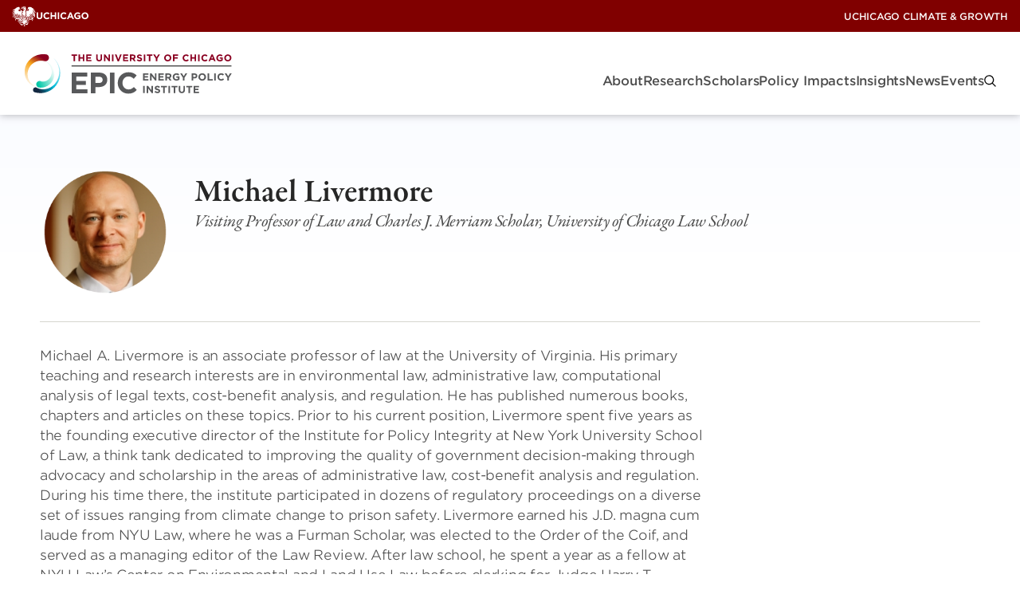

--- FILE ---
content_type: text/html; charset=UTF-8
request_url: https://epic.uchicago.edu/people/michael-livermore/
body_size: 26913
content:
<!DOCTYPE html><html lang="en-US"><head><meta charset="UTF-8"><meta name="viewport" content="width=device-width, initial-scale=1"><link rel="profile" href="https://gmpg.org/xfn/11"><link rel="pingback" href="https://epic.uchicago.edu/xmlrpc.php"><style>:root {
				--site-logo-max-width: 335px;
			}</style><meta name='robots' content='index, follow, max-image-preview:large, max-snippet:-1, max-video-preview:-1' /><style>@keyframes gradientRotate{0%{background-position:0% 0%}100%{background-position:100% 100%}}.site-header{--submenu-background: #777;background-color:var(--white);box-shadow:0 0 10px rgba(var(--black-rgb), 0.3);color:var(--gray-medium);position:sticky;top:0;width:100%;z-index:100}.menu-primary-menu-container{align-items:center;display:flex}.site-header__nav{font-family:"HCo Gotham Narrow SSm",sans-serif;font-display:swap;font-style:normal;font-weight:300;align-items:center;display:flex;gap:30px;height:var(--site-header-height);justify-content:space-between;letter-spacing:-0.5px;padding:0 15px}@media(min-width: 992px){.site-header__nav{padding:0 30px}}.site-header__nav .site-branding{flex:1}.site-header__nav .logo-link{align-items:center;display:flex;height:100%;width:100%}.site-header__nav .logo-link img{display:block;max-height:calc(var(--site-header-height) - 20px)}@media(min-width: 992px){.site-header__nav .logo-link img{max-height:calc(var(--site-header-height) - 50px);max-width:var(--site-logo-max-width, 335px)}}.headroom{transition:transform 200ms linear;will-change:transform}.headroom--pinned{transform:translateY(0%)}.headroom--unpinned{transform:translateY(-100%)}@font-face{font-display:swap;font-family:"HCo Gotham SSm";font-weight:300;src:url(fonts/GothamSSm-Light_Web.52c372bb.woff2) format("woff2"),url(fonts/GothamSSm-Light_Web.d6f824d0.woff) format("woff")}@font-face{font-display:swap;font-family:"HCo Gotham SSm";font-style:italic;font-weight:300;src:url(fonts/GothamSSm-LightItalic_Web.233e6177.woff2) format("woff2"),url(fonts/GothamSSm-LightItalic_Web.6a6d9b52.woff) format("woff")}@font-face{font-display:swap;font-family:"HCo Gotham SSm";font-weight:500;src:url(fonts/GothamSSm-Medium_Web.fe79b200.woff2) format("woff2"),url(fonts/GothamSSm-Medium_Web.c8e5c249.woff) format("woff")}@font-face{font-display:swap;font-family:"HCo Gotham SSm";font-weight:700;src:url(fonts/GothamSSm-Bold_Web.dcd07dbb.woff2) format("woff2"),url(fonts/GothamSSm-Bold_Web.0733565b.woff) format("woff")}@font-face{font-display:swap;font-family:"HCo Gotham Narrow SSm";font-weight:200;src:url(fonts/GothamNarrSSm-XLight_Web.88c6498a.woff2) format("woff2"),url(fonts/GothamNarrSSm-XLight_Web.40155f48.woff) format("woff")}@font-face{font-display:swap;font-family:"HCo Gotham Narrow SSm";font-weight:300;src:url(fonts/GothamNarrSSm-Light_Web.1ca8365f.woff2) format("woff2"),url(fonts/GothamNarrSSm-Light_Web.6bc9b8d7.woff) format("woff")}@font-face{font-display:swap;font-family:"HCo Gotham Narrow SSm";font-weight:500;src:url(fonts/GothamNarrSSm-Medium_Web.bb68fa9d.woff2) format("woff2"),url(fonts/GothamNarrSSm-Medium_Web.d2866ee8.woff) format("woff")}@font-face{font-display:swap;font-family:"HCo Gotham Narrow SSm";font-weight:700;src:url(fonts/GothamNarrSSm-Bold_Web.b903c563.woff2) format("woff2"),url(fonts/GothamNarrSSm-Bold_Web.e6120d72.woff) format("woff")}:root{--white: #fff;--white-rgb: 255, 255, 255;--black: #000;--black-rgb: 0, 0, 0;--rich-black: #000D24;--rich-black-rgb: 0, 13, 36;--maroon: #800000;--maroon-rgb: 128, 0, 0;--blackish: $blackish;--gray-dark: #262626;--gray-medium: #4C4C4C;--gray-medium2: #767676;--gray-light: #8B8B8B;--gray-light2: #F8F8F8;--light-yellow: #FFF5E6;--light-yellow-rgb: 255,245,230;--goldenrod: #EAAA00;--goldenrod-rgb: 234,170,0;--orange: #E3722E;--tree-poppy: #FFA319;--terracota: #DE7C00;--alice-blue: #F5FCFF;--dark-navy: #004161;--biscay: #163259;--mirage: #1D283C;--grape: #451F59;--light-purple: #F8F5F9;--blue: #00718E;--border: #D6D6CE;--gradient-1: linear-gradient(90deg, #D64000, #B50000, #800000, #B50000, #D64000);--gradient-lt-blue: linear-gradient(104deg, rgba(61,142,255,0.05) 0%, rgba(195,81,255,0.05) 94%);--lt-blue-purple-gradient: linear-gradient(99deg, rgba(61, 142, 255, 0.05) 0%, rgba(195, 81, 255, 0.05) 94%)}.uchicago-brand-bar{align-items:center;background-color:var(--maroon);container-type:inline-size;display:flex;height:var(--top-bar-height);justify-content:space-between;padding:0 0 0 15px}.uchicago-brand-bar .branding{align-items:center;display:flex;gap:8px;opacity:1;transition:150ms ease}.uchicago-brand-bar .phoenix{height:25px;width:30px}.uchicago-brand-bar .logo-large{display:none}@container (min-width: 230px){.uchicago-brand-bar .logo-small{display:none}.uchicago-brand-bar .logo-large{display:block}}.uchicago-brand-bar .menu{display:flex;gap:16px}.uchicago-brand-bar .menu-item{align-items:center;display:flex}.uchicago-brand-bar .menu-item a{font-family:"HCo Gotham SSm",sans-serif;font-display:swap;font-style:normal;font-weight:500;color:var(--white, #fff);font-size:12px;letter-spacing:-0.24px;opacity:1;position:relative;text-decoration:none;text-transform:uppercase;transition:all 150ms ease;transition:opacity 150ms ease;white-space:nowrap}.uchicago-brand-bar__menus{align-items:center;display:flex;height:100%}.site-header__sites{display:none;height:100%}@media(min-width: 992px){.site-header__sites{display:flex;margin-right:15px}}.site-header__sites .has-slash::before{color:var(--white);content:"/";display:block;margin:0 10px 0 -2px}.site-header__utility{background-color:#590000;display:none;height:100%}@media(min-width: 992px){.site-header__utility{display:flex;gap:10px;padding-left:15px;padding-right:15px}}.uchicago-brand-bar__menus .menu,.uchicago-brand-bar__menus .sub-menu{list-style-type:none;margin:0;padding:0}.uchicago-brand-bar__menus .menu-item{position:relative}.uchicago-brand-bar__menus .menu-item.menu-item-has-children>a::after{background-color:rgba(0,0,0,0);background-image:url([data-uri]);background-position:center center;background-repeat:no-repeat;background-size:contain;border:0;content:"";cursor:pointer;display:inline-block;height:8px;margin-left:6px;opacity:.5;width:12px}.uchicago-brand-bar__menus .sub-menu{opacity:0;transition:visibility 0s linear 300ms,opacity 300ms;visibility:hidden;background:var(--dark-navy);background-image:linear-gradient(0deg, #163259 0%, #000D24 100%),linear-gradient(-70deg, rgba(0, 0, 0, 0) 0%, rgba(0, 0, 0, 0.5) 100%);border-radius:0;list-style-type:none;padding:40px 36px;position:absolute;right:0;top:auto;z-index:10;background:#370000;background-image:none;border-radius:0;bottom:0;padding:20px 26px;right:-15px;top:auto;transform:translateY(100%);width:auto;z-index:10}@media(min-width: 992px){.uchicago-brand-bar__menus .sub-menu{border-radius:2px}}@media(min-width: 992px){.uchicago-brand-bar__menus .sub-menu{border-radius:0}}.uchicago-brand-bar__menus .sub-menu::after{border:solid rgba(0,0,0,0);border-color:rgba(136,183,213,0);border-bottom-color:#370000;border-width:10px;bottom:100%;content:"";height:0;pointer-events:none;position:absolute;right:10px;width:0}.uchicago-brand-bar__menus .menu>.menu-item:hover .sub-menu,.uchicago-brand-bar__menus .sub-menu.is-visible{opacity:1;transition:visibility 0s linear 0s,opacity 300ms;visibility:visible}.uchicago-brand-bar__menus .menu-item:hover>a::before,.uchicago-brand-bar__menus .menu-item:focus-within>a::before{content:"";display:block;height:var(--top-bar-height);left:0;position:absolute;top:0;width:100%}.uchicago-brand-bar__menus .sub-menu .menu-item+.menu-item{margin-top:14px}.uchicago-brand-bar__menus .menu-item>a{opacity:1;position:relative;transition:opacity 150ms ease;white-space:nowrap}.uchicago-brand-bar__menus .sub-menu a{display:block;opacity:1;overflow:hidden;transition:color 150ms ease}.uchicago-brand-bar__menus .sub-menu a:hover{color:var(--goldenrod)}.uchicago-brand-bar__menus .sub-menu .current_page_item a{opacity:.5}@keyframes gradientRotate{0%{background-position:0% 0%}100%{background-position:100% 100%}}.site-header .menu-indicator{display:none}.site-header .mega-menu-wrap,.site-header .primary-menu-wrap{display:none}@media(min-width: 992px){.site-header .mega-menu-wrap,.site-header .primary-menu-wrap{display:block}}.site-header .max-mega-menu,.site-header__nav .menu{--gap: 50px;column-gap:20px;display:flex;flex-direction:row;list-style-type:none;margin:0;padding:0}.mega-menu-open+.max-mega-menu,.site-header__nav .menu-open{opacity:1;transition:visibility 0s linear 0s,opacity 300ms;visibility:visible}.mega-menu-toggle,.menu-toggle{display:none}@media(min-width: 992px){.mega-menu-wrap,.primary-menu-wrap{margin-bottom:-1.25rem}}.site-header__nav .menu-toggle{display:block}@media(min-width: 992px){.site-header__nav .menu-toggle{display:none}}.menu-toggle{--bar-width: 29px;--bar-height: 1px;--bar-spacing: 8px;background-color:rgba(0,0,0,0);border:0;cursor:pointer;display:inline-block;height:19px;margin:0;padding:0;vertical-align:bottom;width:var(--bar-width)}.menu-toggle:focus{outline:0}.menu-toggle .menu-toggle-inner,.menu-toggle .menu-toggle-inner::after,.menu-toggle .menu-toggle-inner::before{display:block;height:var(--bar-height);width:var(--bar-width)}.menu-toggle .menu-toggle-inner{background:var(--black);position:relative;transition:background 0ms 300ms}.menu-toggle .menu-toggle-inner::before,.menu-toggle .menu-toggle-inner::after{background:var(--black);content:"";left:0;position:absolute}.menu-toggle .menu-toggle-inner::before{bottom:var(--bar-spacing);transition:bottom 300ms 300ms cubic-bezier(0.23, 1, 0.32, 1),transform 300ms cubic-bezier(0.23, 1, 0.32, 1)}.menu-toggle .menu-toggle-inner::after{top:var(--bar-spacing);transition:top 300ms 300ms cubic-bezier(0.23, 1, 0.32, 1),transform 300ms cubic-bezier(0.23, 1, 0.32, 1)}.menu-toggle[aria-expanded=true] .menu-toggle-inner{background:rgba(var(--black-rgb), 0)}.menu-toggle[aria-expanded=true] .menu-toggle-inner::after{top:0;transform:rotate(45deg);transition:top 300ms cubic-bezier(0.23, 1, 0.32, 1),transform 300ms 300ms cubic-bezier(0.23, 1, 0.32, 1)}.menu-toggle[aria-expanded=true] .menu-toggle-inner::before{bottom:0;transform:rotate(-45deg);transition:bottom 300ms cubic-bezier(0.23, 1, 0.32, 1),transform 300ms 300ms cubic-bezier(0.23, 1, 0.32, 1)}.site-header .mega-menu-link,.site-header__nav .menu a{text-decoration:none}.mega-sub-menu{list-style-type:none;margin:0;padding:0}.site-header .mega-menu>.mega-menu-item>.mega-sub-menu,.site-header__nav .menu .menu-item>.sub-menu{opacity:0;transition:visibility 0s linear 300ms,opacity 300ms;visibility:hidden;background:var(--dark-navy);background-image:linear-gradient(0deg, #163259 0%, #000D24 100%),linear-gradient(-70deg, rgba(0, 0, 0, 0) 0%, rgba(0, 0, 0, 0.5) 100%);border-radius:0;list-style-type:none;padding:40px 36px;position:absolute;right:0;top:auto;z-index:10;container-type:inline-size;display:block;height:auto;left:auto;max-width:1360px;padding:40px 36px;position:absolute;right:20px;top:100%;width:calc(100% - 40px);z-index:10}@media(min-width: 992px){.site-header .mega-menu>.mega-menu-item>.mega-sub-menu,.site-header__nav .menu .menu-item>.sub-menu{border-radius:2px}}@media(min-width: 992px){.site-header .mega-menu>.mega-menu-item.num-of-columns-3>.mega-sub-menu{max-width:1030px}}@media(min-width: 992px){.site-header .mega-menu>.mega-menu-item.num-of-columns-2>.mega-sub-menu{max-width:704px}}.site-header .mega-menu-flyout,.site-header .mega-mega-search,.site-header__nav .menu .menu-item{position:relative}.site-header__nav .menu>.menu-item:hover::before{content:"";display:block;height:62px;position:absolute;top:0;width:100%}.site-header .mega-menu>.mega-menu-item.mega-menu-flyout>.mega-sub-menu,.site-header .mega-menu>.mega-menu-item.mega-mega-search>.mega-sub-menu,.site-header__nav .menu .menu-item>.sub-menu{opacity:0;transition:visibility 0s linear 300ms,opacity 300ms;visibility:hidden;display:block;left:0;min-width:270px;top:52px;width:auto}.site-header .mega-menu>.mega-menu-item.mega-menu-flyout.mega-align-bottom-right .mega-sub-menu,.site-header .mega-menu>.mega-menu-item.mega-mega-search.mega-align-bottom-right .mega-sub-menu,.site-header__nav .menu>.menu-item:nth-last-child(-n+3) .sub-menu,.site-header__nav .menu>.menu-item:nth-last-of-type(-n+3) .sub-menu{left:auto;margin-top:-10px;right:0}.site-header .mega-sub-menu .mega-sub-menu,.site-header__nav .sub-menu .sub-menu{background:none;display:block;left:auto;list-style-type:none;padding:0;position:relative;top:0;width:100%}.site-header .mega-sub-menu .mega-sub-menu.level-4{margin-top:8px}.site-header .mega-sub-menu .mega-sub-menu.level-4 .mega-menu-item .mega-menu-link::before{background-color:var(--white);content:"";display:inline-block;height:1px;margin-right:7px;vertical-align:middle;width:10px}.site-header .mega-sub-menu .mega-sub-menu.level-4 .mega-menu-item+.mega-menu-item{margin-top:10px}.site-header .mega-menu-row{width:100%}.site-header .mega-menu-row>.mega-sub-menu{display:flex;flex-direction:row;flex-wrap:wrap;flex-wrap:nowrap;gap:var(--gap)}.site-header .mega-menu>.mega-menu-item.mega-toggle-on>.mega-sub-menu,.site-header__nav .menu .menu-item.menu-toggle-on>.sub-menu{opacity:1;transition:visibility 0s linear 0s,opacity 300ms;visibility:visible}.site-header .mega-menu-column{flex:1 1 auto;position:relative}.site-header .mega-menu-column+.mega-menu-column::before{background-color:#626262;content:"";display:block;height:100%;left:-25px;position:absolute;top:0;width:1px}@container (min-width: 700px){.site-header .mega-menu-columns-1-of-12{width:calc(8.3333333333% - var(--gap))}}@container (min-width: 700px){.site-header .mega-menu-columns-2-of-12{width:calc(16.6666666667% - var(--gap))}}@container (min-width: 600px){.site-header .mega-menu-columns-3-of-12{width:calc(50% - var(--gap))}}@container (min-width: 1070px){.site-header .mega-menu-columns-3-of-12{width:25%}}@media(max-width: 991px){.site-header .mega-menu-columns-3-of-12:nth-child(odd)::before{display:none}}@container (min-width: 700px){.site-header .mega-menu-columns-4-of-12{width:calc(50% - var(--gap))}}@container (min-width: 1070px){.site-header .mega-menu-columns-4-of-12{width:calc(33.3333333333% - var(--gap))}}@container (min-width: 700px){.site-header .mega-menu-columns-5-of-12{width:calc(41.6666666667% - var(--gap))}}@container (min-width: 480px){.site-header .mega-menu-columns-6-of-12{width:calc(50% - var(--gap))}}@container (min-width: 700px){.site-header .mega-menu-columns-7-of-12{width:calc(58.3333333333% - var(--gap))}}@container (min-width: 700px){.site-header .mega-menu-columns-8-of-12{width:calc(66.6666666667% - var(--gap))}}@container (min-width: 700px){.site-header .mega-menu-columns-9-of-12{width:calc(75% - var(--gap))}}@container (min-width: 700px){.site-header .mega-menu-columns-10-of-12{width:calc(83.3333333333% - var(--gap))}}@container (min-width: 700px){.site-header .mega-menu-columns-11-of-12{width:calc(91.6666666667% - var(--gap))}}.site-header .mega-menu-columns-12-of-12{width:100%}.mega-block-title,.mega-subhead,.site-header__nav .mega-sub-menu .mega-menu-item.has-mega-subhead>.mega-menu-link{font-family:"HCo Gotham Narrow SSm",sans-serif;font-display:swap;font-style:normal;font-weight:700;color:var(--goldenrod);font-size:15px;letter-spacing:-0.2px;line-height:1.2;margin-bottom:0;text-transform:uppercase}@media(min-width: 768px){.mega-block-title,.mega-subhead,.site-header__nav .mega-sub-menu .mega-menu-item.has-mega-subhead>.mega-menu-link{margin-bottom:28px}}.site-header__nav .sub-menu>.menu-item+.menu-item{margin-top:20px}.site-header__nav .mega-menu>.mega-menu-item>.mega-menu-link,.site-header__nav .menu>.menu-item>a,.site-header__nav .menu>.menu-item>button{font-family:"HCo Gotham SSm",sans-serif;font-display:swap;font-style:normal;font-weight:500;align-items:center;background:rgba(0,0,0,0);border:0;color:var(--gray-medium);display:block;font-size:16px;justify-content:space-between;letter-spacing:-0.2px;line-height:20px;position:relative}.site-header__nav .mega-menu>.mega-menu-item>.mega-menu-link::after,.site-header__nav .menu>.menu-item>a::after{background-color:var(--terracota);border-radius:2px;bottom:-9px;content:"";display:block;height:2px;margin-top:5px;opacity:0;position:absolute;transition:opacity 150ms ease 400ms;width:100%}.site-header__nav .menu>.menu-item>a::after{transition:opacity 150ms ease}.site-header__nav .mega-menu>.mega-menu-item:hover>.mega-menu-link::after,.site-header__nav .menu>.menu-item.menu-toggle-on>a::after{opacity:1;transition:opacity 150ms ease 200ms}.site-header__nav .menu>.menu-item.menu-toggle-on>a::after{transition:opacity 150ms ease}.site-header__nav .mega-sub-menu .mega-menu-item.insight-item{overflow:hidden}.site-header .mega-sub-menu .mega-menu-item+.mega-menu-item{margin-top:30px}.site-header .mega-sub-menu .mega-menu-item+.widget_menu_view_all{margin-top:20px}.site-header__nav .mega-sub-menu img{border-radius:5px}.site-header__nav .mega-menu-item img.large{max-width:100px}.site-header .mega-sub-menu .mega-menu-item .mega-menu-link,.card--event.in-menu .card__title a,.site-header__nav .sub-menu .menu-item a{font-family:"HCo Gotham Narrow SSm",sans-serif;font-display:swap;font-style:normal;font-weight:500;color:var(--white);display:block;font-size:17px;letter-spacing:-0.5px;line-height:1.4;overflow:hidden;text-transform:none;transition:color 150ms ease}.site-header .mega-sub-menu.level-4 .mega-menu-item .mega-menu-link{font-family:"HCo Gotham Narrow SSm",sans-serif;font-display:swap;font-style:normal;font-weight:300}.site-header .mega-sub-menu .mega-menu-item .mega-menu-link:hover,.card--event.in-menu .card__title a:hover,.site-header__nav .sub-menu .menu-item a:hover{color:var(--goldenrod)}@media(min-width: 992px){.research-initiatives{column-gap:var(--gap);column-rule:1px solid #626262;columns:2}}.mega-menu-research{width:100%}.site-header .mega-menu-research .columns{display:flex;flex-direction:row;gap:var(--gap);width:100%}.site-header .mega-menu-research .mega-menu-column{flex:1}.site-header .mega-menu-research .people,.site-header .mega-menu-research .teaser{color:rgba(var(--white-rgb), 0.7)}.site-header .mega-menu-research .people{margin-top:6px}.site-header .mega-menu-research .teaser{margin:22px 0 0 0}.site-header .mega-research .textwidget{text-align:right}.site-header .mega-research .textwidget.custom-html-widget{text-align:left}.site-header .mega-research .textwidget *:first-child{margin-top:0}.site-header .mega-research .textwidget *:last-child{margin-bottom:0}.site-header .mega-research .textwidget p a{font-family:"HCo Gotham SSm",sans-serif;font-display:swap;font-style:normal;font-weight:700;align-items:center;background-position:0% 0%;background-size:500%;border-color:rgba(0,0,0,0);border-radius:30px;border-style:solid;border-width:1px;cursor:pointer;display:inline-flex;gap:8px;justify-content:center;letter-spacing:-0.3px;line-height:1.1;position:relative;text-align:center;text-decoration:none;text-shadow:1px 1px 1px 0 rgba(0,0,0,.1);text-transform:uppercase;transition:all .3s ease-in-out;padding:1.1em 2em 1em;font-size:13px;background-color:rgba(0,0,0,0);border-color:rgba(0,0,0,0);color:var(--button-text-color, var(--terracota));background-color:rgba(0,0,0,0);background-image:rgba(0,0,0,0);justify-content:flex-start;padding:0}.site-header .mega-research .textwidget p a::before{background-position:0% 0%;background-size:500%;bottom:0;content:"";left:0;position:absolute;right:0;top:0;z-index:-1}.site-header .mega-research .textwidget p a .icon{position:relative;transition:all 150ms ease-in;vertical-align:middle}.site-header .mega-research .textwidget p a .icon use{transition:all 250ms ease}.site-header .mega-research .textwidget p a:hover{animation:gradientRotate 500ms}.site-header .mega-research .textwidget p a.icon-align--right:hover .icon{margin-left:5px}.site-header .mega-research .textwidget p a.icon-align--left:hover .icon{transform:translateX(-5px)}.site-header .mega-research .textwidget p a:hover,.site-header .mega-research .textwidget p a:focus{background-color:rgba(0,0,0,0);border-color:rgba(0,0,0,0);color:var(--button-text-color, var(--terracota));background-color:rgba(0,0,0,0);background-image:rgba(0,0,0,0)}.card--event.in-menu .card__title a{background:none}.card.is-horizontal.in-menu .card__image-container{width:100px}.card--event.in-menu .card__image{max-width:100px}.site-header .mega-search .mega-menu-link{display:block;transform:translateY(2px)}.site-header .mega-search .mega-menu-link::before{background-image:url([data-uri]);background-position:center center;background-repeat:no-repeat;background-size:15px;content:"";display:block;height:15px;width:15px}.site-header .menu-item-search button{color:#a5a5a5}.site-header .mega-menu>.mega-menu-item.mega-mega-search>.mega-sub-menu,.site-header .site-header__nav .menu .menu-item.menu-item-search>.sub-menu{width:700px}.site-header__nav .search-form label{font-family:"HCo Gotham Narrow SSm",sans-serif;font-display:swap;font-style:normal;font-weight:500;color:var(--white);display:block;font-size:17px;letter-spacing:-0.5px;margin-bottom:1rem}.site-header__nav .search-form__text-and-button{border-bottom:1px solid rgba(var(--white-rgb), 0.2);display:flex;padding-bottom:4px}.site-header__nav .search-form input[type=text]{font-family:"HCo Gotham Narrow SSm",sans-serif;font-display:swap;font-style:normal;font-weight:300;background-color:rgba(0,0,0,0);border:none;color:var(--white);flex-grow:1;font-size:25px;letter-spacing:-0.5px;width:100%}.site-header__nav .search-form input[type=text]::-webkit-input-placeholder{font-family:"HCo Gotham Narrow SSm",sans-serif;font-display:swap;font-style:italic;font-weight:300;letter-spacing:-0.5px;opacity:.8}.site-header__nav .search-form input[type=text]::-moz-placeholder{font-family:"HCo Gotham Narrow SSm",sans-serif;font-display:swap;font-style:italic;font-weight:300;letter-spacing:-0.5px;opacity:.8}.site-header__nav .search-form input[type=text]:-ms-input-placeholder{font-family:"HCo Gotham Narrow SSm",sans-serif;font-display:swap;font-style:italic;font-weight:300;letter-spacing:-0.5px;opacity:.8}.site-header__nav .search-form input[type=text]:-moz-placeholder{font-family:"HCo Gotham Narrow SSm",sans-serif;font-display:swap;font-style:italic;font-weight:300;letter-spacing:-0.5px;opacity:.8}.site-header__nav .search-form button{background-color:rgba(0,0,0,0);border:0;color:var(--terracota)}.small-menu{opacity:0;transition:visibility 0s linear 300ms,opacity 300ms;visibility:hidden;background:var(--mirage);display:flex;flex-direction:column;height:calc(100dvh - var(--total-header-height));left:0;position:fixed;top:var(--total-header-height);width:100%;z-index:10}@media(min-width: 992px){.small-menu{display:none}}.small-menu.menu-open{opacity:1;transition:visibility 0s linear 0s,opacity 300ms;visibility:visible}@media(min-width: 992px){.small-menu.menu-open{display:none}}.small-menu .scroll{flex:1;overflow-y:auto}.small-menu .mega-menu-wrap,.small-menu .primary-menu-wrap{background-color:var(--dark-navy);background-image:linear-gradient(0deg, #163259 0%, #000D24 100%),linear-gradient(-70deg, rgba(119, 21, 21, 0) 0%, rgba(0, 0, 0, 0.5) 100%);padding:10px 0}.small-menu #mega-menu-wrap-primary .mega-menu-toggle,.small-menu .small-menu .menu-toggle{display:none}.small-menu ul{list-style-type:none;margin:0;padding:0;position:relative}.small-menu .sub-menu.level-1{display:none;margin-top:10px;padding-bottom:20px;padding-left:15px;padding-right:15px}.small-menu .mega-menu-flyout .sub-menu.level-1,.small-menu .primary-menu-wrap .sub-menu.level-1{margin-left:15px;padding-left:0}.small-menu .mega-toggle-on>.sub-menu.level-1,.small-menu .menu-toggle-on>.sub-menu.level-1{display:block}.small-menu a:not(.button){font-family:"HCo Gotham SSm",sans-serif;font-display:swap;font-style:normal;font-weight:500;align-items:center;background:rgba(0,0,0,0);border:0;color:var(--white);display:flex;font-size:16px;justify-content:space-between;letter-spacing:-0.5px;line-height:20px;padding:10px 15px;position:relative;text-decoration:none}.small-menu .sub-menu.level-2 a{padding-left:0;padding-right:0}.small-menu .sub-menu.level-2 a .mega-indicator{display:none}.small-menu .sub-menu.level-2 a+.level-4{margin-top:-5px}.small-menu .sub-menu:not(.level-1) li:last-of-type>a{padding-bottom:0}.small-menu .sub-menu.level-4{margin-bottom:20px}.small-menu .sub-menu.level-4 a{font-family:"HCo Gotham SSm",sans-serif;font-display:swap;font-style:normal;font-weight:300;justify-content:flex-start;padding:5px 15px}.small-menu .sub-menu.level-4 a::before{background-color:var(--white);content:"";display:inline-block;height:1px;margin-right:7px;vertical-align:middle;width:10px}.small-menu img{border-radius:5px}.small-menu [class*=indicator]{background-color:rgba(0,0,0,0);background-image:url([data-uri]);background-position:center center;background-repeat:no-repeat;border:0;cursor:pointer;display:block;height:30px;transform:translateX(2px);width:30px}.small-menu li[class*=toggle-on] [class*=indicator]{transform:translateX(2px) rotate(180deg)}.small-menu .sub-menu.level-2{padding-left:15px;position:relative}.small-menu .mega-menu-row>.sub-menu.level-2{--gap: 30px}@media(min-width: 576px){.small-menu .mega-menu-row>.sub-menu.level-2{display:flex;flex-wrap:wrap;gap:var(--gap)}}.small-menu .sub-menu.level-3:has(>li:first-child>a){margin-top:-10px}.small-menu .sub-menu.level-2::before,.small-menu .mega-menu-flyout .sub-menu.level-1::before,.small-menu .primary-menu-wrap .sub-menu.level-1::before{background-color:#777;content:"";display:block;height:100%;left:0;position:absolute;top:0;width:1px}.small-menu .mega-menu-column+.mega-menu-column{margin-top:20px}@media(min-width: 576px){.small-menu .mega-menu-column+.mega-menu-column{margin-top:0}}.small-menu .mega-block-title{margin-bottom:20px}.small-menu .widget_menu_content_thumbnail+.widget_menu_content_thumbnail{margin-top:20px}.small-menu ul[class*=menu] .menu-content-thumbnail__image-container a{padding:0}.small-menu ul[class*=menu] .menu-content-thumbnail__content a{padding-left:0;padding-right:0;padding-top:0}.small-menu ul[class*=menu] .mega-block-title+.menu-content-thumbnail .menu-content-thumbnail__content a{padding-top:10px}.small-menu .widget_menu_recent_content_list .mega-block-title+.sub-menu{margin-top:-10px}.small-menu .mega-menu-item+.widget_menu_heading{margin-top:20px}.small-menu .mega-menu-column{position:relative}@media(min-width: 576px){.small-menu .mega-menu-columns-3-of-12{width:calc(50% - var(--gap)/2)}}@media(min-width: 576px){.small-menu .mega-menu-columns-4-of-12{width:calc(50% - var(--gap)/2)}}@media(min-width: 576px){.small-menu .mega-menu-columns-6-of-12{width:calc(50% - var(--gap)/2)}}.small-menu .widget_menu_view_all{margin-top:20px}.small-menu-additional-menus{background-color:var(--mirage);border-top:1px solid #303030;padding-top:10px}.small-menu .utility-wrap [class*=menu]>[class*=menu-item]>a,.small-menu .sites-wrap [class*=menu]>[class*=menu-item]>a{font-family:"HCo Gotham SSm",sans-serif;font-display:swap;font-style:normal;font-weight:300;font-size:14px}.small-menu .mega-menu-flyout .sub-menu.level-1,.small-menu .primary-menu-wrap .sub-menu.level-1,.small-menu .utility-wrap .sub-menu.level-1,.small-menu .sites-wrap .sub-menu.level-1{margin-bottom:20px;margin-left:15px;padding-bottom:0;padding-left:0}.utility-wrap .sub-menu.level-1::before,.sites-wrap .sub-menu.level-1::before{background-color:#777;content:"";display:block;height:100%;left:0;position:absolute;top:0;width:1px}.small-menu .mega-menu-flyout .sub-menu.level-1>li:first-of-type>a,.small-menu .primary-menu-wrap .sub-menu.level-1>li:first-of-type>a,.utility-wrap .sub-menu.level-1>li:first-of-type>a,.sites-wrap .sub-menu.level-1>li:first-of-type>a{padding-top:0}.small-menu .mega-menu-flyout .sub-menu.level-1>li:last-of-type>a,.small-menu .primary-menu-wrap .sub-menu.level-1>li:last-of-type>a,.utility-wrap .sub-menu.level-1>li:last-of-type>a,.sites-wrap .sub-menu.level-1>li:last-of-type>a{padding-bottom:0}.small-menu .mega-search{display:none}.small-menu .search-form{background-color:#262626;bottom:0;left:0;padding:20px;position:sticky}.small-menu .search-form label{font-family:"HCo Gotham Narrow SSm",sans-serif;font-display:swap;font-style:normal;font-weight:500;color:var(--white);display:block;font-size:17px;letter-spacing:-0.5px;margin-bottom:1rem}.small-menu .search-form__text-and-button{border-bottom:1px solid rgba(var(--white-rgb), 0.2);display:flex;padding-bottom:4px}.small-menu .search-form input[type=text]{font-family:"HCo Gotham Narrow SSm",sans-serif;font-display:swap;font-style:normal;font-weight:300;background-color:rgba(0,0,0,0);border:none;color:var(--white);flex-grow:1;font-size:25px;letter-spacing:-0.5px;width:100%}.small-menu .search-form input[type=text]::-webkit-input-placeholder{font-family:"HCo Gotham Narrow SSm",sans-serif;font-display:swap;font-style:italic;font-weight:300;letter-spacing:-0.5px;opacity:.7}.small-menu .search-form input[type=text]::-moz-placeholder{font-family:"HCo Gotham Narrow SSm",sans-serif;font-display:swap;font-style:italic;font-weight:300;letter-spacing:-0.5px;opacity:.7}.small-menu .search-form input[type=text]:-ms-input-placeholder{font-family:"HCo Gotham Narrow SSm",sans-serif;font-display:swap;font-style:italic;font-weight:300;letter-spacing:-0.5px;opacity:.7}.small-menu .search-form input[type=text]:-moz-placeholder{font-family:"HCo Gotham Narrow SSm",sans-serif;font-display:swap;font-style:italic;font-weight:300;letter-spacing:-0.5px;opacity:.7}.small-menu .search-form button{background-color:rgba(0,0,0,0);border:0;color:var(--terracota)}</style><link rel="preload" href="https://epic.uchicago.edu/wp-content/themes/icg/build/index.css?ver=dfc2e043214437e5c735" as="style"><link rel="preload" href="https://epic.uchicago.edu/wp-content/themes/icg/build/index.js?ver=dfc2e043214437e5c735" as="script"><title>Michael Livermore - EPIC</title><link rel="canonical" href="https://epic.uchicago.edu/people/michael-livermore/" /><meta property="og:locale" content="en_US" /><meta property="og:type" content="article" /><meta property="og:title" content="Michael Livermore" /><meta property="og:description" content="Michael A. Livermore is an associate professor of law at the University of Virginia. His primary teaching and research interests are in environmental law, administrative law, computational analysis of legal texts, cost-benefit analysis, and regulation. He has published numerous books, chapters and articles on these topics. Prior to his current position, Livermore spent five years Read more..." /><meta property="og:url" content="https://epic.uchicago.edu/people/michael-livermore/" /><meta property="og:site_name" content="EPIC" /><meta property="article:modified_time" content="2025-05-02T13:25:12+00:00" /><meta property="og:image" content="https://epic.uchicago.edu/wp-content/uploads/sites/5/2025/01/131629d7-7da5-4b7f-b71d-aaafb3ba3cec.png" /><meta property="og:image:width" content="230" /><meta property="og:image:height" content="230" /><meta property="og:image:type" content="image/png" /><meta name="twitter:card" content="summary_large_image" /><meta name="twitter:label1" content="Est. reading time" /><meta name="twitter:data1" content="2 minutes" /> <script type="application/ld+json" class="yoast-schema-graph">{"@context":"https://schema.org","@graph":[{"@type":"WebPage","@id":"https://epic.uchicago.edu/people/michael-livermore/","url":"https://epic.uchicago.edu/people/michael-livermore/","name":"Michael Livermore - EPIC","isPartOf":{"@id":"https://epic.uchicago.edu/#website"},"primaryImageOfPage":{"@id":"https://epic.uchicago.edu/people/michael-livermore/#primaryimage"},"image":{"@id":"https://epic.uchicago.edu/people/michael-livermore/#primaryimage"},"thumbnailUrl":"https://epic.uchicago.edu/wp-content/uploads/sites/5/2025/01/131629d7-7da5-4b7f-b71d-aaafb3ba3cec.png","datePublished":"2019-09-23T17:54:06+00:00","dateModified":"2025-05-02T13:25:12+00:00","breadcrumb":{"@id":"https://epic.uchicago.edu/people/michael-livermore/#breadcrumb"},"inLanguage":"en-US","potentialAction":[{"@type":"ReadAction","target":["https://epic.uchicago.edu/people/michael-livermore/"]}]},{"@type":"ImageObject","inLanguage":"en-US","@id":"https://epic.uchicago.edu/people/michael-livermore/#primaryimage","url":"https://epic.uchicago.edu/wp-content/uploads/sites/5/2025/01/131629d7-7da5-4b7f-b71d-aaafb3ba3cec.png","contentUrl":"https://epic.uchicago.edu/wp-content/uploads/sites/5/2025/01/131629d7-7da5-4b7f-b71d-aaafb3ba3cec.png","width":230,"height":230},{"@type":"BreadcrumbList","@id":"https://epic.uchicago.edu/people/michael-livermore/#breadcrumb","itemListElement":[{"@type":"ListItem","position":1,"name":"Home","item":"https://epic.uchicago.edu/"},{"@type":"ListItem","position":2,"name":"Person","item":"https://epic.uchicago.edu/people/"},{"@type":"ListItem","position":3,"name":"Michael Livermore"}]},{"@type":"WebSite","@id":"https://epic.uchicago.edu/#website","url":"https://epic.uchicago.edu/","name":"EPIC","description":"Energy Policy Institute at the University of Chicago","potentialAction":[{"@type":"SearchAction","target":{"@type":"EntryPoint","urlTemplate":"https://epic.uchicago.edu/?s={search_term_string}"},"query-input":{"@type":"PropertyValueSpecification","valueRequired":true,"valueName":"search_term_string"}}],"inLanguage":"en-US"}]}</script> <link rel='dns-prefetch' href='//cloud.typography.com' /><link rel='dns-prefetch' href='//use.typekit.net' /><link rel="alternate" type="application/rss+xml" title="EPIC &raquo; Feed" href="https://epic.uchicago.edu/feed/" /><link rel="alternate" type="application/rss+xml" title="EPIC &raquo; Comments Feed" href="https://epic.uchicago.edu/comments/feed/" /><link rel="alternate" title="oEmbed (JSON)" type="application/json+oembed" href="https://epic.uchicago.edu/wp-json/oembed/1.0/embed?url=https%3A%2F%2Fepic.uchicago.edu%2Fpeople%2Fmichael-livermore%2F" /><link rel="alternate" title="oEmbed (XML)" type="text/xml+oembed" href="https://epic.uchicago.edu/wp-json/oembed/1.0/embed?url=https%3A%2F%2Fepic.uchicago.edu%2Fpeople%2Fmichael-livermore%2F&#038;format=xml" /><style id='wp-img-auto-sizes-contain-inline-css' type='text/css'>img:is([sizes=auto i],[sizes^="auto," i]){contain-intrinsic-size:3000px 1500px}
/*# sourceURL=wp-img-auto-sizes-contain-inline-css */</style><style id='classic-theme-styles-inline-css' type='text/css'>/*! This file is auto-generated */
.wp-block-button__link{color:#fff;background-color:#32373c;border-radius:9999px;box-shadow:none;text-decoration:none;padding:calc(.667em + 2px) calc(1.333em + 2px);font-size:1.125em}.wp-block-file__button{background:#32373c;color:#fff;text-decoration:none}
/*# sourceURL=/wp-includes/css/classic-themes.min.css */</style><link rel='stylesheet' id='frontend_style-css' href='https://epic.uchicago.edu/wp-content/plugins/bfi-shortcodes/css/frontend.css?ver=1' type='text/css' media='all' /><link rel='stylesheet' id='dashicons-css' href='https://epic.uchicago.edu/wp-includes/css/dashicons.min.css?ver=6.9' type='text/css' media='all' /><link rel='stylesheet' id='megamenu-genericons-css' href='https://epic.uchicago.edu/wp-content/plugins/megamenu-pro/icons/genericons/genericons/genericons.css?ver=2.3.1.1' type='text/css' media='all' /><link rel='stylesheet' id='megamenu-fontawesome6-css' href='https://epic.uchicago.edu/wp-content/plugins/megamenu-pro/icons/fontawesome6/css/all.min.css?ver=2.3.1.1' type='text/css' media='all' /><link rel='stylesheet' id='widgetopts-styles-css' href='https://epic.uchicago.edu/wp-content/plugins/widget-options/assets/css/widget-options.css?ver=4.1.3' type='text/css' media='all' /><link rel='stylesheet' id='cloudfonts-css' href='https://cloud.typography.com/6419236/7683212/css/fonts.css?ver=1.0' type='text/css' media='all' /><link rel='stylesheet' id='typekit-css' href='https://use.typekit.net/ktg7xln.css?ver=1.0' type='text/css' media='all' /><link rel='stylesheet' id='philament-styles-css' href='https://epic.uchicago.edu/wp-content/themes/icg/build/index.css?ver=dfc2e043214437e5c735' type='text/css' media='all' /> <script type="text/javascript" src="https://epic.uchicago.edu/wp-includes/js/jquery/jquery.min.js?ver=3.7.1" id="jquery-core-js"></script> <script type="text/javascript" src="https://epic.uchicago.edu/wp-includes/js/jquery/jquery-migrate.min.js?ver=3.4.1" id="jquery-migrate-js"></script> <script type="text/javascript" src="https://epic.uchicago.edu/wp-content/plugins/bfi-shortcodes/js/scripts.js?ver=1.0" id="frontend_shortcode_script-js"></script> <script type="text/javascript" id="utils-js-extra">/*  */
var userSettings = {"url":"/","uid":"0","time":"1768513198","secure":"1"};
//# sourceURL=utils-js-extra
/*  */</script> <script type="text/javascript" src="https://epic.uchicago.edu/wp-includes/js/utils.min.js?ver=6.9" id="utils-js"></script> <link rel="https://api.w.org/" href="https://epic.uchicago.edu/wp-json/" /><link rel="alternate" title="JSON" type="application/json" href="https://epic.uchicago.edu/wp-json/wp/v2/people/9267" /><link rel="EditURI" type="application/rsd+xml" title="RSD" href="https://epic.uchicago.edu/xmlrpc.php?rsd" /><link rel='shortlink' href='https://epic.uchicago.edu/?p=9267' /><link rel="icon" href="https://epic.uchicago.edu/wp-content/uploads/sites/5/2025/04/EPIC-Favicon-150x150.png" sizes="32x32" /><link rel="icon" href="https://epic.uchicago.edu/wp-content/uploads/sites/5/2025/04/EPIC-Favicon-262x262.png" sizes="192x192" /><link rel="apple-touch-icon" href="https://epic.uchicago.edu/wp-content/uploads/sites/5/2025/04/EPIC-Favicon-262x262.png" /><meta name="msapplication-TileImage" content="https://epic.uchicago.edu/wp-content/uploads/sites/5/2025/04/EPIC-Favicon-300x300.png" />
 <script async src="https://www.googletagmanager.com/gtag/js?id=G-DJP80GJ53Y"></script> <script>window.dataLayer = window.dataLayer || [];
  function gtag(){dataLayer.push(arguments);}
  gtag('js', new Date());

  gtag('config', 'G-DJP80GJ53Y');</script><style type="text/css">/** Mega Menu CSS: disabled **/</style><style id='global-styles-inline-css' type='text/css'>:root{--wp--preset--aspect-ratio--square: 1;--wp--preset--aspect-ratio--4-3: 4/3;--wp--preset--aspect-ratio--3-4: 3/4;--wp--preset--aspect-ratio--3-2: 3/2;--wp--preset--aspect-ratio--2-3: 2/3;--wp--preset--aspect-ratio--16-9: 16/9;--wp--preset--aspect-ratio--9-16: 9/16;--wp--preset--color--black: #000000;--wp--preset--color--cyan-bluish-gray: #abb8c3;--wp--preset--color--white: #ffffff;--wp--preset--color--pale-pink: #f78da7;--wp--preset--color--vivid-red: #cf2e2e;--wp--preset--color--luminous-vivid-orange: #ff6900;--wp--preset--color--luminous-vivid-amber: #fcb900;--wp--preset--color--light-green-cyan: #7bdcb5;--wp--preset--color--vivid-green-cyan: #00d084;--wp--preset--color--pale-cyan-blue: #8ed1fc;--wp--preset--color--vivid-cyan-blue: #0693e3;--wp--preset--color--vivid-purple: #9b51e0;--wp--preset--gradient--vivid-cyan-blue-to-vivid-purple: linear-gradient(135deg,rgb(6,147,227) 0%,rgb(155,81,224) 100%);--wp--preset--gradient--light-green-cyan-to-vivid-green-cyan: linear-gradient(135deg,rgb(122,220,180) 0%,rgb(0,208,130) 100%);--wp--preset--gradient--luminous-vivid-amber-to-luminous-vivid-orange: linear-gradient(135deg,rgb(252,185,0) 0%,rgb(255,105,0) 100%);--wp--preset--gradient--luminous-vivid-orange-to-vivid-red: linear-gradient(135deg,rgb(255,105,0) 0%,rgb(207,46,46) 100%);--wp--preset--gradient--very-light-gray-to-cyan-bluish-gray: linear-gradient(135deg,rgb(238,238,238) 0%,rgb(169,184,195) 100%);--wp--preset--gradient--cool-to-warm-spectrum: linear-gradient(135deg,rgb(74,234,220) 0%,rgb(151,120,209) 20%,rgb(207,42,186) 40%,rgb(238,44,130) 60%,rgb(251,105,98) 80%,rgb(254,248,76) 100%);--wp--preset--gradient--blush-light-purple: linear-gradient(135deg,rgb(255,206,236) 0%,rgb(152,150,240) 100%);--wp--preset--gradient--blush-bordeaux: linear-gradient(135deg,rgb(254,205,165) 0%,rgb(254,45,45) 50%,rgb(107,0,62) 100%);--wp--preset--gradient--luminous-dusk: linear-gradient(135deg,rgb(255,203,112) 0%,rgb(199,81,192) 50%,rgb(65,88,208) 100%);--wp--preset--gradient--pale-ocean: linear-gradient(135deg,rgb(255,245,203) 0%,rgb(182,227,212) 50%,rgb(51,167,181) 100%);--wp--preset--gradient--electric-grass: linear-gradient(135deg,rgb(202,248,128) 0%,rgb(113,206,126) 100%);--wp--preset--gradient--midnight: linear-gradient(135deg,rgb(2,3,129) 0%,rgb(40,116,252) 100%);--wp--preset--font-size--small: 13px;--wp--preset--font-size--medium: 20px;--wp--preset--font-size--large: 36px;--wp--preset--font-size--x-large: 42px;--wp--preset--spacing--20: 0.44rem;--wp--preset--spacing--30: 0.67rem;--wp--preset--spacing--40: 1rem;--wp--preset--spacing--50: 1.5rem;--wp--preset--spacing--60: 2.25rem;--wp--preset--spacing--70: 3.38rem;--wp--preset--spacing--80: 5.06rem;--wp--preset--shadow--natural: 6px 6px 9px rgba(0, 0, 0, 0.2);--wp--preset--shadow--deep: 12px 12px 50px rgba(0, 0, 0, 0.4);--wp--preset--shadow--sharp: 6px 6px 0px rgba(0, 0, 0, 0.2);--wp--preset--shadow--outlined: 6px 6px 0px -3px rgb(255, 255, 255), 6px 6px rgb(0, 0, 0);--wp--preset--shadow--crisp: 6px 6px 0px rgb(0, 0, 0);}:where(.is-layout-flex){gap: 0.5em;}:where(.is-layout-grid){gap: 0.5em;}body .is-layout-flex{display: flex;}.is-layout-flex{flex-wrap: wrap;align-items: center;}.is-layout-flex > :is(*, div){margin: 0;}body .is-layout-grid{display: grid;}.is-layout-grid > :is(*, div){margin: 0;}:where(.wp-block-columns.is-layout-flex){gap: 2em;}:where(.wp-block-columns.is-layout-grid){gap: 2em;}:where(.wp-block-post-template.is-layout-flex){gap: 1.25em;}:where(.wp-block-post-template.is-layout-grid){gap: 1.25em;}.has-black-color{color: var(--wp--preset--color--black) !important;}.has-cyan-bluish-gray-color{color: var(--wp--preset--color--cyan-bluish-gray) !important;}.has-white-color{color: var(--wp--preset--color--white) !important;}.has-pale-pink-color{color: var(--wp--preset--color--pale-pink) !important;}.has-vivid-red-color{color: var(--wp--preset--color--vivid-red) !important;}.has-luminous-vivid-orange-color{color: var(--wp--preset--color--luminous-vivid-orange) !important;}.has-luminous-vivid-amber-color{color: var(--wp--preset--color--luminous-vivid-amber) !important;}.has-light-green-cyan-color{color: var(--wp--preset--color--light-green-cyan) !important;}.has-vivid-green-cyan-color{color: var(--wp--preset--color--vivid-green-cyan) !important;}.has-pale-cyan-blue-color{color: var(--wp--preset--color--pale-cyan-blue) !important;}.has-vivid-cyan-blue-color{color: var(--wp--preset--color--vivid-cyan-blue) !important;}.has-vivid-purple-color{color: var(--wp--preset--color--vivid-purple) !important;}.has-black-background-color{background-color: var(--wp--preset--color--black) !important;}.has-cyan-bluish-gray-background-color{background-color: var(--wp--preset--color--cyan-bluish-gray) !important;}.has-white-background-color{background-color: var(--wp--preset--color--white) !important;}.has-pale-pink-background-color{background-color: var(--wp--preset--color--pale-pink) !important;}.has-vivid-red-background-color{background-color: var(--wp--preset--color--vivid-red) !important;}.has-luminous-vivid-orange-background-color{background-color: var(--wp--preset--color--luminous-vivid-orange) !important;}.has-luminous-vivid-amber-background-color{background-color: var(--wp--preset--color--luminous-vivid-amber) !important;}.has-light-green-cyan-background-color{background-color: var(--wp--preset--color--light-green-cyan) !important;}.has-vivid-green-cyan-background-color{background-color: var(--wp--preset--color--vivid-green-cyan) !important;}.has-pale-cyan-blue-background-color{background-color: var(--wp--preset--color--pale-cyan-blue) !important;}.has-vivid-cyan-blue-background-color{background-color: var(--wp--preset--color--vivid-cyan-blue) !important;}.has-vivid-purple-background-color{background-color: var(--wp--preset--color--vivid-purple) !important;}.has-black-border-color{border-color: var(--wp--preset--color--black) !important;}.has-cyan-bluish-gray-border-color{border-color: var(--wp--preset--color--cyan-bluish-gray) !important;}.has-white-border-color{border-color: var(--wp--preset--color--white) !important;}.has-pale-pink-border-color{border-color: var(--wp--preset--color--pale-pink) !important;}.has-vivid-red-border-color{border-color: var(--wp--preset--color--vivid-red) !important;}.has-luminous-vivid-orange-border-color{border-color: var(--wp--preset--color--luminous-vivid-orange) !important;}.has-luminous-vivid-amber-border-color{border-color: var(--wp--preset--color--luminous-vivid-amber) !important;}.has-light-green-cyan-border-color{border-color: var(--wp--preset--color--light-green-cyan) !important;}.has-vivid-green-cyan-border-color{border-color: var(--wp--preset--color--vivid-green-cyan) !important;}.has-pale-cyan-blue-border-color{border-color: var(--wp--preset--color--pale-cyan-blue) !important;}.has-vivid-cyan-blue-border-color{border-color: var(--wp--preset--color--vivid-cyan-blue) !important;}.has-vivid-purple-border-color{border-color: var(--wp--preset--color--vivid-purple) !important;}.has-vivid-cyan-blue-to-vivid-purple-gradient-background{background: var(--wp--preset--gradient--vivid-cyan-blue-to-vivid-purple) !important;}.has-light-green-cyan-to-vivid-green-cyan-gradient-background{background: var(--wp--preset--gradient--light-green-cyan-to-vivid-green-cyan) !important;}.has-luminous-vivid-amber-to-luminous-vivid-orange-gradient-background{background: var(--wp--preset--gradient--luminous-vivid-amber-to-luminous-vivid-orange) !important;}.has-luminous-vivid-orange-to-vivid-red-gradient-background{background: var(--wp--preset--gradient--luminous-vivid-orange-to-vivid-red) !important;}.has-very-light-gray-to-cyan-bluish-gray-gradient-background{background: var(--wp--preset--gradient--very-light-gray-to-cyan-bluish-gray) !important;}.has-cool-to-warm-spectrum-gradient-background{background: var(--wp--preset--gradient--cool-to-warm-spectrum) !important;}.has-blush-light-purple-gradient-background{background: var(--wp--preset--gradient--blush-light-purple) !important;}.has-blush-bordeaux-gradient-background{background: var(--wp--preset--gradient--blush-bordeaux) !important;}.has-luminous-dusk-gradient-background{background: var(--wp--preset--gradient--luminous-dusk) !important;}.has-pale-ocean-gradient-background{background: var(--wp--preset--gradient--pale-ocean) !important;}.has-electric-grass-gradient-background{background: var(--wp--preset--gradient--electric-grass) !important;}.has-midnight-gradient-background{background: var(--wp--preset--gradient--midnight) !important;}.has-small-font-size{font-size: var(--wp--preset--font-size--small) !important;}.has-medium-font-size{font-size: var(--wp--preset--font-size--medium) !important;}.has-large-font-size{font-size: var(--wp--preset--font-size--large) !important;}.has-x-large-font-size{font-size: var(--wp--preset--font-size--x-large) !important;}
/*# sourceURL=global-styles-inline-css */</style></head><body class="wp-singular people-template-default single single-people postid-9267 wp-embed-responsive wp-theme-icg site-wrapper mega-menu-primary no-js">
<a class="skip-link screen-reader-text" href="#main">Skip to content</a><header class="site-header"><div class="uchicago-brand-bar">
<a class="branding" href="https://uchicago.edu" target="_blank">
<img class="phoenix" src="https://epic.uchicago.edu/wp-content/themes/icg/build/images/logo-phoenix.svg" alt="The University of Chicago Phoenix"><img class="logo-small" src="https://epic.uchicago.edu/wp-content/themes/icg/build/images/text-uchicago.svg" alt="The University of Chicago"><img class="logo-large" src="https://epic.uchicago.edu/wp-content/themes/icg/build/images/text-the-univeristy-of-chicago.svg" alt="The University of Chicago">
</a><div class="uchicago-brand-bar__menus"><nav class="site-header__sites"><ul id="menu-site-menu" class="menu"><li id="menu-item-17284" class="menu-item menu-item-type-custom menu-item-object-custom menu-item-17284"><a href="https://climate.uchicago.edu/">UChicago Climate &#038; Growth</a></li></ul></nav></div></div><div class="site-header__nav"><div class="site-branding">
<a href="/" class="logo-link">
<img src="https://epic.uchicago.edu/wp-content/uploads/sites/5/2025/05/EPIC_RGB.svg" alt="">
</a></div><div id="mega-menu-wrap-primary" class="mega-menu-wrap"><div class="mega-menu-toggle"><div class="mega-toggle-blocks-left"></div><div class="mega-toggle-blocks-center"></div><div class="mega-toggle-blocks-right"><div class='mega-toggle-block mega-menu-toggle-animated-block mega-toggle-block-0' id='mega-toggle-block-0'><button aria-label="Toggle Menu" class="mega-toggle-animated mega-toggle-animated-slider" type="button" aria-expanded="false">
<span class="mega-toggle-animated-box">
<span class="mega-toggle-animated-inner"></span>
</span>
</button></div></div></div><ul id="mega-menu-primary" class="mega-menu max-mega-menu mega-menu-horizontal mega-no-js" data-event="hover_intent" data-effect="fade_up" data-effect-speed="200" data-effect-mobile="disabled" data-effect-speed-mobile="0" data-mobile-force-width="false" data-second-click="go" data-document-click="collapse" data-vertical-behaviour="standard" data-breakpoint="768" data-unbind="true" data-mobile-state="collapse_all" data-mobile-direction="vertical" data-hover-intent-timeout="300" data-hover-intent-interval="100"><li class="mega-menu-item mega-menu-item-type-post_type mega-menu-item-object-page mega-menu-item-has-children mega-menu-megamenu mega-menu-grid mega-align-bottom-left mega-menu-grid mega-menu-item-6583 num-of-columns-2" id="mega-menu-item-6583"><a class="mega-menu-link" href="https://epic.uchicago.edu/about/" aria-expanded="false" tabindex="0">About<span class="mega-indicator" aria-hidden="true"></span></a><ul class="mega-sub-menu sub-menu level-1"><li class="mega-menu-row" id="mega-menu-6583-0"><ul class="mega-sub-menu sub-menu level-2"><li class="mega-menu-column mega-menu-columns-3-of-12" style="--columns:12; --span:3" id="mega-menu-6583-0-0"><ul class="mega-sub-menu sub-menu level-3"><li class="mega-menu-item mega-menu-item-type-widget widget_menu_content_thumbnail mega-menu-item-menu_content_thumbnail-13" id="mega-menu-item-menu_content_thumbnail-13"><div class="menu-content-thumbnail menu-content-thumbnail--large"><div class="menu-content-thumbnail__image-container">
<a href="https://epic.uchicago.edu/about/">
<img width="393" height="262" src="https://epic.uchicago.edu/wp-content/uploads/sites/5/2025/01/2012_Aerial_IY8C5133-393x262.jpg" class="menu-content-thumbnail__image" alt="" decoding="async" fetchpriority="high" srcset="https://epic.uchicago.edu/wp-content/uploads/sites/5/2025/01/2012_Aerial_IY8C5133-393x262.jpg 393w, https://epic.uchicago.edu/wp-content/uploads/sites/5/2025/01/2012_Aerial_IY8C5133-300x200.jpg 300w, https://epic.uchicago.edu/wp-content/uploads/sites/5/2025/01/2012_Aerial_IY8C5133-1024x683.jpg 1024w, https://epic.uchicago.edu/wp-content/uploads/sites/5/2025/01/2012_Aerial_IY8C5133-768x512.jpg 768w, https://epic.uchicago.edu/wp-content/uploads/sites/5/2025/01/2012_Aerial_IY8C5133-1200x800.jpg 1200w, https://epic.uchicago.edu/wp-content/uploads/sites/5/2025/01/2012_Aerial_IY8C5133-1536x1024.jpg 1536w, https://epic.uchicago.edu/wp-content/uploads/sites/5/2025/01/2012_Aerial_IY8C5133-2048x1365.jpg 2048w" sizes="(max-width: 393px) 100vw, 393px" />											</a></div><div class="menu-content-thumbnail__content">
<a
class="mega-menu-link"
href="https://epic.uchicago.edu/about/"
target="">
About EPIC
</a><div class="menu-content-thumbnail__teaser">
Producing data-driven research that advances society’s understanding of the global energy challenge.</div></div></div></li></ul></li><li class="mega-menu-column mega-menu-columns-3-of-12" style="--columns:12; --span:3" id="mega-menu-6583-0-1"><ul class="mega-sub-menu sub-menu level-3"><li class="mega-menu-item mega-menu-item-type-post_type mega-menu-item-object-page mega-menu-item-16380" id="mega-menu-item-16380"><a class="mega-menu-link" href="https://epic.uchicago.edu/our-team/">Our Team</a></li><li class="mega-menu-item mega-menu-item-type-post_type mega-menu-item-object-page mega-menu-item-16378" id="mega-menu-item-16378"><a class="mega-menu-link" href="https://epic.uchicago.edu/about/advisory-group/">Advisory Group</a></li><li class="mega-menu-item mega-menu-item-type-post_type mega-menu-item-object-page mega-menu-item-16515" id="mega-menu-item-16515"><a class="mega-menu-link" href="https://epic.uchicago.edu/about/visiting-fellows/">Visiting Fellows</a></li><li class="mega-menu-item mega-menu-item-type-post_type mega-menu-item-object-page mega-menu-item-16514" id="mega-menu-item-16514"><a class="mega-menu-link" href="https://epic.uchicago.edu/about/jobs-fellowships/">Jobs &#038; Fellowships</a></li><li class="mega-menu-item mega-menu-item-type-post_type mega-menu-item-object-page mega-menu-item-16379" id="mega-menu-item-16379"><a class="mega-menu-link" href="https://epic.uchicago.edu/about/contact/">Contact</a></li></ul></li></ul></li></ul></li><li class="mega-menu-item mega-menu-item-type-post_type mega-menu-item-object-page mega-menu-item-has-children mega-menu-megamenu mega-menu-grid mega-align-bottom-left mega-menu-grid mega-menu-item-6582 num-of-columns-3" id="mega-menu-item-6582"><a class="mega-menu-link" href="https://epic.uchicago.edu/research/" aria-expanded="false" tabindex="0">Research<span class="mega-indicator" aria-hidden="true"></span></a><ul class="mega-sub-menu sub-menu level-1"><li class="mega-menu-row" id="mega-menu-6582-0"><ul class="mega-sub-menu sub-menu level-2"><li class="mega-menu-column mega-menu-columns-3-of-12" style="--columns:12; --span:3" id="mega-menu-6582-0-0"><ul class="mega-sub-menu sub-menu level-3"><li class="mega-menu-item mega-menu-item-type-widget widget_menu_heading mega-menu-item-menu_heading-2" id="mega-menu-item-menu_heading-2"><h4 class="mega-block-title">Themes &#038; Topics</h4></li><li class="mega-menu-item mega-menu-item-type-widget widget_menu_content_thumbnail mega-menu-item-menu_content_thumbnail-2" id="mega-menu-item-menu_content_thumbnail-2"><div class="menu-content-thumbnail menu-content-thumbnail--small"><div class="menu-content-thumbnail__image-container">
<a href="https://epic.uchicago.edu/area-of-focus/energy-markets/">
<img width="150" height="150" src="https://epic.uchicago.edu/wp-content/uploads/sites/5/2025/03/Power-Lines-150x150.png" class="menu-content-thumbnail__image small" alt="" decoding="async" srcset="https://epic.uchicago.edu/wp-content/uploads/sites/5/2025/03/Power-Lines-150x150.png 150w, https://epic.uchicago.edu/wp-content/uploads/sites/5/2025/03/Power-Lines-300x300.png 300w" sizes="(max-width: 150px) 100vw, 150px" />											</a></div><div class="menu-content-thumbnail__content">
<a
class="mega-menu-link"
href="https://epic.uchicago.edu/area-of-focus/energy-markets/"
target="">
Energy Markets
</a><div class="menu-content-thumbnail__teaser">
EPIC research is uncovering the policies, prices and information needed to help energy markets work efficiently.</div></div></div></li><li class="mega-menu-item mega-menu-item-type-widget widget_menu_content_thumbnail mega-menu-item-menu_content_thumbnail-3" id="mega-menu-item-menu_content_thumbnail-3"><div class="menu-content-thumbnail menu-content-thumbnail--small"><div class="menu-content-thumbnail__image-container">
<a href="https://epic.uchicago.edu/area-of-focus/climate-change/">
<img width="150" height="150" src="https://epic.uchicago.edu/wp-content/uploads/sites/5/2025/03/climate-flood-150x150.jpg" class="menu-content-thumbnail__image small" alt="" decoding="async" srcset="https://epic.uchicago.edu/wp-content/uploads/sites/5/2025/03/climate-flood-150x150.jpg 150w, https://epic.uchicago.edu/wp-content/uploads/sites/5/2025/03/climate-flood-300x300.jpg 300w" sizes="(max-width: 150px) 100vw, 150px" />											</a></div><div class="menu-content-thumbnail__content">
<a
class="mega-menu-link"
href="https://epic.uchicago.edu/area-of-focus/climate-change/"
target="">
Climate Change
</a><div class="menu-content-thumbnail__teaser">
EPIC research is helping to assess climate change impacts, quantify its costs, and identify policies to reduce emissions and adapt to a changing world.</div></div></div></li><li class="mega-menu-item mega-menu-item-type-widget widget_menu_content_thumbnail mega-menu-item-menu_content_thumbnail-4" id="mega-menu-item-menu_content_thumbnail-4"><div class="menu-content-thumbnail menu-content-thumbnail--small"><div class="menu-content-thumbnail__image-container">
<a href="https://epic.uchicago.edu/area-of-focus/environment/">
<img width="150" height="150" src="https://epic.uchicago.edu/wp-content/uploads/sites/5/2025/03/iStock-522637074-150x150.jpg" class="menu-content-thumbnail__image small" alt="" decoding="async" srcset="https://epic.uchicago.edu/wp-content/uploads/sites/5/2025/03/iStock-522637074-150x150.jpg 150w, https://epic.uchicago.edu/wp-content/uploads/sites/5/2025/03/iStock-522637074-300x300.jpg 300w" sizes="(max-width: 150px) 100vw, 150px" />											</a></div><div class="menu-content-thumbnail__content">
<a
class="mega-menu-link"
href="https://epic.uchicago.edu/area-of-focus/environment/"
target="">
Environment
</a><div class="menu-content-thumbnail__teaser">
EPIC research is quantifying the social costs of energy choices and uncovering policies that help protect health while facilitating growth.</div></div></div></li></ul></li><li class="mega-menu-column mega-menu-columns-3-of-12" style="--columns:12; --span:3" id="mega-menu-6582-0-1"><ul class="mega-sub-menu sub-menu level-3"><li class="mega-menu-item mega-menu-item-type-widget widget_menu_heading mega-menu-item-menu_heading-4" id="mega-menu-item-menu_heading-4"><h4 class="mega-block-title">Initiatives, Programs &#038; Labs</h4></li><li class="mega-menu-item mega-menu-item-type-widget widget_menu_content_thumbnail mega-menu-item-menu_content_thumbnail-5" id="mega-menu-item-menu_content_thumbnail-5"><div class="menu-content-thumbnail menu-content-thumbnail--small"><div class="menu-content-thumbnail__content">
<a
class="mega-menu-link"
href="https://epic.uchicago.edu/area-of-focus/clean-air-program/"
target="">
Clean Air Program
</a></div></div></li><li class="mega-menu-item mega-menu-item-type-widget widget_menu_content_thumbnail mega-menu-item-menu_content_thumbnail-6" id="mega-menu-item-menu_content_thumbnail-6"><div class="menu-content-thumbnail menu-content-thumbnail--small"><div class="menu-content-thumbnail__content">
<a
class="mega-menu-link"
href="https://epic.uchicago.edu/area-of-focus/aqli/"
target="">
—AQLI
</a></div></div></li><li class="mega-menu-item mega-menu-item-type-widget widget_menu_content_thumbnail mega-menu-item-menu_content_thumbnail-7" id="mega-menu-item-menu_content_thumbnail-7"><div class="menu-content-thumbnail menu-content-thumbnail--small"><div class="menu-content-thumbnail__content">
<a
class="mega-menu-link"
href="https://epic.uchicago.edu/area-of-focus/epic-air-quality-fund/"
target="">
—EPIC Air Quality Fund
</a></div></div></li><li class="mega-menu-item mega-menu-item-type-widget widget_menu_content_thumbnail mega-menu-item-menu_content_thumbnail-9" id="mega-menu-item-menu_content_thumbnail-9"><div class="menu-content-thumbnail menu-content-thumbnail--small"><div class="menu-content-thumbnail__content">
<a
class="mega-menu-link"
href="https://epic.uchicago.edu/entities/emissions-market-accelerator/"
target="">
—Emissions Market Accelerator
</a></div></div></li><li class="mega-menu-item mega-menu-item-type-widget widget_menu_content_thumbnail mega-menu-item-menu_content_thumbnail-28" id="mega-menu-item-menu_content_thumbnail-28"><div class="menu-content-thumbnail menu-content-thumbnail--small"><div class="menu-content-thumbnail__content">
<a
class="mega-menu-link"
href="https://epic.uchicago.edu/entities/climate-disclosure-explorer/"
target="">
Climate Disclosure Explorer
</a></div></div></li><li class="mega-menu-item mega-menu-item-type-widget widget_menu_content_thumbnail mega-menu-item-menu_content_thumbnail-8" id="mega-menu-item-menu_content_thumbnail-8"><div class="menu-content-thumbnail menu-content-thumbnail--small"><div class="menu-content-thumbnail__content">
<a
class="mega-menu-link"
href="https://epic.uchicago.edu/area-of-focus/cil/"
target="">
Climate Impact Lab
</a></div></div></li><li class="mega-menu-item mega-menu-item-type-widget widget_menu_content_thumbnail mega-menu-item-menu_content_thumbnail-10" id="mega-menu-item-menu_content_thumbnail-10"><div class="menu-content-thumbnail menu-content-thumbnail--small"><div class="menu-content-thumbnail__content">
<a
class="mega-menu-link"
href="https://epic.uchicago.edu/area-of-focus/epic-india/"
target="">
EPIC-India
</a></div></div></li><li class="mega-menu-item mega-menu-item-type-widget widget_menu_content_thumbnail mega-menu-item-menu_content_thumbnail-11" id="mega-menu-item-menu_content_thumbnail-11"><div class="menu-content-thumbnail menu-content-thumbnail--small"><div class="menu-content-thumbnail__content">
<a
class="mega-menu-link"
href="https://epic.uchicago.edu/area-of-focus/epic-china/"
target="">
EPIC-China
</a></div></div></li><li class="mega-menu-item mega-menu-item-type-widget widget_menu_content_thumbnail mega-menu-item-menu_content_thumbnail-12" id="mega-menu-item-menu_content_thumbnail-12"><div class="menu-content-thumbnail menu-content-thumbnail--small"><div class="menu-content-thumbnail__content">
<a
class="mega-menu-link"
href="https://epic.uchicago.edu/area-of-focus/ee-lab/"
target="">
Energy &amp; Environment Lab
</a></div></div></li></ul></li><li class="mega-menu-column mega-menu-columns-3-of-12" style="--columns:12; --span:3" id="mega-menu-6582-0-2"><ul class="mega-sub-menu sub-menu level-3"><li class="mega-menu-item mega-menu-item-type-widget widget_menu_heading mega-menu-item-menu_heading-3" id="mega-menu-item-menu_heading-3"><h4 class="mega-block-title">Latest Publications</h4></li><li class="mega-menu-item mega-menu-item-type-widget widget_menu_recent_content_list mega-menu-item-menu_recent_content_list-2" id="mega-menu-item-menu_recent_content_list-2"><h4 class="mega-block-title"></h4><ul class="sub-menu"><li class="menu-item">
<a class="mega-menu-link" href="https://epic.uchicago.edu/working-papers/the-value-of-clean-water-experimental-evidence-from-rural-india/">The Value of Clean Water: Experimental Evidence from Rural India</a></li><li class="menu-item">
<a class="mega-menu-link" href="https://epic.uchicago.edu/working-papers/epics-2025-clean-air-investment-update/">EPIC’s 2025 Clean Air Investment Update</a></li><li class="menu-item">
<a class="mega-menu-link" href="https://epic.uchicago.edu/working-papers/mortality-impacts-of-rainfall-and-sea-level-rise-in-a-developing-megacity/">Mortality impacts of rainfall and sea-level rise in a developing megacity</a></li></ul></li><li class="mega-menu-item mega-menu-item-type-widget widget_menu_view_all mega-menu-item-menu_view_all-2" id="mega-menu-item-menu_view_all-2"><div class="view-all-widget-container view-all-alignment-left">
<a class="button clear has-icon icon-align--right" href="https://epic.uchicago.edu/publications/" target>
View All
<svg height="8.5" width="5" class="icon caret-right" aria-hidden="true" role="img"><title id="title-caret-right-44918">
caret-right</title>
<use xlink:href="#caret-right"></use>
</svg></a></div></li><li class="mega-menu-item mega-menu-item-type-widget widget_menu_content_thumbnail mega-menu-item-menu_content_thumbnail-27" id="mega-menu-item-menu_content_thumbnail-27"><div class="menu-content-thumbnail menu-content-thumbnail--small"><div class="menu-content-thumbnail__content">
<a
class="mega-menu-link"
href="https://epic.uchicago.edu/area-of-focus/public-opinion-on-energy-climate-change/"
target="">
EPIC/AP-NORC Poll
</a></div></div></li></ul></li></ul></li></ul></li><li class="mega-menu-item mega-menu-item-type-post_type mega-menu-item-object-page mega-align-bottom-left mega-menu-flyout mega-menu-item-6585" id="mega-menu-item-6585"><a class="mega-menu-link" href="https://epic.uchicago.edu/scholars/" tabindex="0">Scholars</a></li><li class="mega-menu-item mega-menu-item-type-post_type mega-menu-item-object-page mega-menu-item-has-children mega-menu-megamenu mega-menu-grid mega-align-bottom-left mega-menu-grid mega-menu-item-16730 num-of-columns-2" id="mega-menu-item-16730"><a class="mega-menu-link" href="https://epic.uchicago.edu/policy-impacts/" aria-expanded="false" tabindex="0">Policy Impacts<span class="mega-indicator" aria-hidden="true"></span></a><ul class="mega-sub-menu sub-menu level-1"><li class="mega-menu-row" id="mega-menu-16730-0"><ul class="mega-sub-menu sub-menu level-2"><li class="mega-menu-column mega-menu-columns-3-of-12" style="--columns:12; --span:3" id="mega-menu-16730-0-0"><ul class="mega-sub-menu sub-menu level-3"><li class="mega-menu-item mega-menu-item-type-widget widget_menu_content_thumbnail mega-menu-item-menu_content_thumbnail-25" id="mega-menu-item-menu_content_thumbnail-25"><div class="menu-content-thumbnail menu-content-thumbnail--small"><div class="menu-content-thumbnail__image-container">
<a href="https://epic.uchicago.edu/india-legislators-program/">
<img width="150" height="150" src="https://epic.uchicago.edu/wp-content/uploads/sites/5/2025/04/31858243548_0e7ce2a236_o@2x-1536x1024-1-150x150.jpg" class="menu-content-thumbnail__image small" alt="" decoding="async" srcset="https://epic.uchicago.edu/wp-content/uploads/sites/5/2025/04/31858243548_0e7ce2a236_o@2x-1536x1024-1-150x150.jpg 150w, https://epic.uchicago.edu/wp-content/uploads/sites/5/2025/04/31858243548_0e7ce2a236_o@2x-1536x1024-1-300x300.jpg 300w" sizes="(max-width: 150px) 100vw, 150px" />											</a></div><div class="menu-content-thumbnail__content">
<a
class="mega-menu-link"
href="https://epic.uchicago.edu/india-legislators-program/"
target="">
India Legislators Program
</a><div class="menu-content-thumbnail__teaser">
EPIC hosts delegations of lawmakers from around the world for knowledge exchange visits to enhance evidence-driven policy making and seed future collaboration.</div></div></div></li></ul></li><li class="mega-menu-column mega-menu-columns-3-of-12" style="--columns:12; --span:3" id="mega-menu-16730-0-1"><ul class="mega-sub-menu sub-menu level-3"><li class="mega-menu-item mega-menu-item-type-widget widget_menu_content_thumbnail mega-menu-item-menu_content_thumbnail-26" id="mega-menu-item-menu_content_thumbnail-26"><div class="menu-content-thumbnail menu-content-thumbnail--small"><div class="menu-content-thumbnail__image-container">
<a href="https://epic.uchicago.edu/us-energy-climate-roadmap/">
<img width="150" height="150" src="https://epic.uchicago.edu/wp-content/uploads/sites/5/2025/04/WH_photokittner@2x-scaled-e1677880689732-150x150.jpg" class="menu-content-thumbnail__image small" alt="" decoding="async" srcset="https://epic.uchicago.edu/wp-content/uploads/sites/5/2025/04/WH_photokittner@2x-scaled-e1677880689732-150x150.jpg 150w, https://epic.uchicago.edu/wp-content/uploads/sites/5/2025/04/WH_photokittner@2x-scaled-e1677880689732-300x300.jpg 300w" sizes="(max-width: 150px) 100vw, 150px" />											</a></div><div class="menu-content-thumbnail__content">
<a
class="mega-menu-link"
href="https://epic.uchicago.edu/us-energy-climate-roadmap/"
target="">
U.S. Energy &amp; Climate Roadmap
</a><div class="menu-content-thumbnail__teaser">
The U.S. Energy &amp; Climate Roadmap aims to inform climate and energy policy through a compilation of evidence-based proposals from EPIC scholars.</div></div></div></li><li class="mega-menu-item mega-menu-item-type-widget widget_menu_view_all mega-menu-item-menu_view_all-7" id="mega-menu-item-menu_view_all-7"><div class="view-all-widget-container view-all-alignment-left">
<a class="button clear has-icon icon-align--right" href="https://epic.uchicago.edu/insights/impact-takeaways/" target>
View All Impact Takeaways
<svg height="8.5" width="5" class="icon caret-right" aria-hidden="true" role="img"><title id="title-caret-right-48401">
caret-right</title>
<use xlink:href="#caret-right"></use>
</svg></a></div></li></ul></li></ul></li></ul></li><li class="mega-menu-item mega-menu-item-type-post_type mega-menu-item-object-page mega-menu-item-has-children mega-menu-megamenu mega-menu-grid mega-align-bottom-left mega-menu-grid mega-menu-item-6587 num-of-columns-4" id="mega-menu-item-6587"><a class="mega-menu-link" href="https://epic.uchicago.edu/insights/" aria-expanded="false" tabindex="0">Insights<span class="mega-indicator" aria-hidden="true"></span></a><ul class="mega-sub-menu sub-menu level-1"><li class="mega-menu-row" id="mega-menu-6587-0"><ul class="mega-sub-menu sub-menu level-2"><li class="mega-menu-column mega-menu-columns-3-of-12" style="--columns:12; --span:3" id="mega-menu-6587-0-0"><ul class="mega-sub-menu sub-menu level-3"><li class="mega-menu-item mega-menu-item-type-widget widget_menu_heading mega-menu-item-menu_heading-5" id="mega-menu-item-menu_heading-5"><h4 class="mega-block-title">Opinions &#038; Analysis</h4></li><li class="mega-menu-item mega-menu-item-type-widget widget_menu_content_thumbnail mega-menu-item-menu_content_thumbnail-14" id="mega-menu-item-menu_content_thumbnail-14"><div class="menu-content-thumbnail menu-content-thumbnail--large"><div class="menu-content-thumbnail__image-container">
<a href="https://epic.uchicago.edu/insights/could-this-be-the-biggest-global-health-roi-youve-never-heard-of/">
<img width="400" height="225" src="https://epic.uchicago.edu/wp-content/uploads/sites/5/2026/01/Air-Pollution-WEF-Article-400x225.jpeg" class="menu-content-thumbnail__image" alt="" decoding="async" srcset="https://epic.uchicago.edu/wp-content/uploads/sites/5/2026/01/Air-Pollution-WEF-Article-400x225.jpeg 400w, https://epic.uchicago.edu/wp-content/uploads/sites/5/2026/01/Air-Pollution-WEF-Article-300x169.jpeg 300w, https://epic.uchicago.edu/wp-content/uploads/sites/5/2026/01/Air-Pollution-WEF-Article-1024x576.jpeg 1024w, https://epic.uchicago.edu/wp-content/uploads/sites/5/2026/01/Air-Pollution-WEF-Article-768x432.jpeg 768w, https://epic.uchicago.edu/wp-content/uploads/sites/5/2026/01/Air-Pollution-WEF-Article-1200x675.jpeg 1200w, https://epic.uchicago.edu/wp-content/uploads/sites/5/2026/01/Air-Pollution-WEF-Article.jpeg 1366w" sizes="(max-width: 400px) 100vw, 400px" />											</a></div><div class="menu-content-thumbnail__content">
<a
class="mega-menu-link"
href="https://epic.uchicago.edu/insights/could-this-be-the-biggest-global-health-roi-youve-never-heard-of/"
target="">
Could this be the biggest global health ROI you’ve never heard of?
</a><div class="menu-content-thumbnail__teaser">
via World Economic Forum</div></div></div></li><li class="mega-menu-item mega-menu-item-type-widget widget_menu_view_all mega-menu-item-menu_view_all-3" id="mega-menu-item-menu_view_all-3"><div class="view-all-widget-container view-all-alignment-left">
<a class="button clear has-icon icon-align--right" href="https://epic.uchicago.edu/insights/opinion-analysis/" target>
View All
<svg height="8.5" width="5" class="icon caret-right" aria-hidden="true" role="img"><title id="title-caret-right-96890">
caret-right</title>
<use xlink:href="#caret-right"></use>
</svg></a></div></li></ul></li><li class="mega-menu-column mega-menu-columns-3-of-12" style="--columns:12; --span:3" id="mega-menu-6587-0-1"><ul class="mega-sub-menu sub-menu level-3"><li class="mega-menu-item mega-menu-item-type-widget widget_menu_heading mega-menu-item-menu_heading-6" id="mega-menu-item-menu_heading-6"><h4 class="mega-block-title">Videos &#038; Podcasts</h4></li><li class="mega-menu-item mega-menu-item-type-widget widget_menu_content_thumbnail mega-menu-item-menu_content_thumbnail-15" id="mega-menu-item-menu_content_thumbnail-15"><div class="menu-content-thumbnail menu-content-thumbnail--large"><div class="menu-content-thumbnail__image-container">
<a href="https://epic.uchicago.edu/insights/how-losing-vultures-led-to-500000-human-deaths/">
<img width="366" height="262" src="https://epic.uchicago.edu/wp-content/uploads/sites/5/2025/11/Eyal-WWF_Featured-Image-366x262.jpg" class="menu-content-thumbnail__image" alt="" decoding="async" srcset="https://epic.uchicago.edu/wp-content/uploads/sites/5/2025/11/Eyal-WWF_Featured-Image-366x262.jpg 366w, https://epic.uchicago.edu/wp-content/uploads/sites/5/2025/11/Eyal-WWF_Featured-Image-300x215.jpg 300w, https://epic.uchicago.edu/wp-content/uploads/sites/5/2025/11/Eyal-WWF_Featured-Image.jpg 716w" sizes="(max-width: 366px) 100vw, 366px" />											</a></div><div class="menu-content-thumbnail__content">
<a
class="mega-menu-link"
href="https://epic.uchicago.edu/insights/how-losing-vultures-led-to-500000-human-deaths/"
target="_self">
How Losing Vultures Led to 500,000 Human Deaths
</a></div></div></li><li class="mega-menu-item mega-menu-item-type-widget widget_menu_view_all mega-menu-item-menu_view_all-4" id="mega-menu-item-menu_view_all-4"><div class="view-all-widget-container view-all-alignment-left">
<a class="button clear has-icon icon-align--right" href="https://epic.uchicago.edu/insights/videos-podcasts/" target>
View All
<svg height="8.5" width="5" class="icon caret-right" aria-hidden="true" role="img"><title id="title-caret-right-35293">
caret-right</title>
<use xlink:href="#caret-right"></use>
</svg></a></div></li></ul></li><li class="mega-menu-column mega-menu-columns-3-of-12" style="--columns:12; --span:3" id="mega-menu-6587-0-2"><ul class="mega-sub-menu sub-menu level-3"><li class="mega-menu-item mega-menu-item-type-widget widget_menu_heading mega-menu-item-menu_heading-7" id="mega-menu-item-menu_heading-7"><h4 class="mega-block-title">Charts</h4></li><li class="mega-menu-item mega-menu-item-type-widget widget_menu_content_thumbnail mega-menu-item-menu_content_thumbnail-16" id="mega-menu-item-menu_content_thumbnail-16"><div class="menu-content-thumbnail menu-content-thumbnail--large"><div class="menu-content-thumbnail__image-container">
<a href="https://epic.uchicago.edu/insights/delivering-clean-water-is-highly-cost-effective/">
<img width="400" height="212" src="https://epic.uchicago.edu/wp-content/uploads/sites/5/2025/12/Cost-per-life-saved-1-400x212.png" class="menu-content-thumbnail__image" alt="" decoding="async" srcset="https://epic.uchicago.edu/wp-content/uploads/sites/5/2025/12/Cost-per-life-saved-1-400x212.png 400w, https://epic.uchicago.edu/wp-content/uploads/sites/5/2025/12/Cost-per-life-saved-1-300x159.png 300w, https://epic.uchicago.edu/wp-content/uploads/sites/5/2025/12/Cost-per-life-saved-1-1024x543.png 1024w, https://epic.uchicago.edu/wp-content/uploads/sites/5/2025/12/Cost-per-life-saved-1-768x407.png 768w, https://epic.uchicago.edu/wp-content/uploads/sites/5/2025/12/Cost-per-life-saved-1-1200x636.png 1200w, https://epic.uchicago.edu/wp-content/uploads/sites/5/2025/12/Cost-per-life-saved-1-1536x814.png 1536w, https://epic.uchicago.edu/wp-content/uploads/sites/5/2025/12/Cost-per-life-saved-1-2048x1085.png 2048w" sizes="(max-width: 400px) 100vw, 400px" />											</a></div><div class="menu-content-thumbnail__content">
<a
class="mega-menu-link"
href="https://epic.uchicago.edu/insights/delivering-clean-water-is-highly-cost-effective/"
target="">
Delivering Clean Water is Highly Cost Effective
</a></div></div></li><li class="mega-menu-item mega-menu-item-type-widget widget_menu_view_all mega-menu-item-menu_view_all-5" id="mega-menu-item-menu_view_all-5"><div class="view-all-widget-container view-all-alignment-left">
<a class="button clear has-icon icon-align--right" href="https://epic.uchicago.edu/insights/charts/" target>
View All
<svg height="8.5" width="5" class="icon caret-right" aria-hidden="true" role="img"><title id="title-caret-right-43826">
caret-right</title>
<use xlink:href="#caret-right"></use>
</svg></a></div></li></ul></li><li class="mega-menu-column mega-menu-columns-3-of-12" style="--columns:12; --span:3" id="mega-menu-6587-0-3"><ul class="mega-sub-menu sub-menu level-3"><li class="mega-menu-item mega-menu-item-type-widget widget_menu_heading mega-menu-item-menu_heading-8" id="mega-menu-item-menu_heading-8"><h4 class="mega-block-title">Research Highlights</h4></li><li class="mega-menu-item mega-menu-item-type-widget widget_menu_content_thumbnail mega-menu-item-menu_content_thumbnail-17" id="mega-menu-item-menu_content_thumbnail-17"><div class="menu-content-thumbnail menu-content-thumbnail--large"><div class="menu-content-thumbnail__image-container">
<a href="https://epic.uchicago.edu/insights/rain-tide-and-lives-the-hidden-mortality-cost-of-mumbais-monsoon/">
<img width="349" height="262" src="https://epic.uchicago.edu/wp-content/uploads/sites/5/2025/11/iStock-2230721955-scaled-349x262.jpg" class="menu-content-thumbnail__image" alt="" decoding="async" srcset="https://epic.uchicago.edu/wp-content/uploads/sites/5/2025/11/iStock-2230721955-scaled-349x262.jpg 349w, https://epic.uchicago.edu/wp-content/uploads/sites/5/2025/11/iStock-2230721955-scaled-300x225.jpg 300w, https://epic.uchicago.edu/wp-content/uploads/sites/5/2025/11/iStock-2230721955-scaled-1024x768.jpg 1024w, https://epic.uchicago.edu/wp-content/uploads/sites/5/2025/11/iStock-2230721955-scaled-768x576.jpg 768w, https://epic.uchicago.edu/wp-content/uploads/sites/5/2025/11/iStock-2230721955-scaled-1200x900.jpg 1200w, https://epic.uchicago.edu/wp-content/uploads/sites/5/2025/11/iStock-2230721955-scaled-1536x1152.jpg 1536w, https://epic.uchicago.edu/wp-content/uploads/sites/5/2025/11/iStock-2230721955-scaled-2048x1536.jpg 2048w, https://epic.uchicago.edu/wp-content/uploads/sites/5/2025/11/iStock-2230721955-scaled-1000x750.jpg 1000w" sizes="(max-width: 349px) 100vw, 349px" />											</a></div><div class="menu-content-thumbnail__content">
<a
class="mega-menu-link"
href="https://epic.uchicago.edu/insights/rain-tide-and-lives-the-hidden-mortality-cost-of-mumbais-monsoon/"
target="">
Rain, Tide, and Lives: The Hidden Mortality Cost of Mumbai’s Monsoon
</a></div></div></li><li class="mega-menu-item mega-menu-item-type-widget widget_menu_view_all mega-menu-item-menu_view_all-6" id="mega-menu-item-menu_view_all-6"><div class="view-all-widget-container view-all-alignment-left">
<a class="button clear has-icon icon-align--right" href="https://epic.uchicago.edu/insights/research-highlights/" target>
View All
<svg height="8.5" width="5" class="icon caret-right" aria-hidden="true" role="img"><title id="title-caret-right-97142">
caret-right</title>
<use xlink:href="#caret-right"></use>
</svg></a></div></li></ul></li></ul></li></ul></li><li class="mega-menu-item mega-menu-item-type-post_type mega-menu-item-object-page mega-menu-item-has-children mega-menu-megamenu mega-menu-grid mega-align-bottom-left mega-menu-grid mega-menu-item-6588 num-of-columns-2" id="mega-menu-item-6588"><a class="mega-menu-link" href="https://epic.uchicago.edu/news/" aria-expanded="false" tabindex="0">News<span class="mega-indicator" aria-hidden="true"></span></a><ul class="mega-sub-menu sub-menu level-1"><li class="mega-menu-row" id="mega-menu-6588-0"><ul class="mega-sub-menu sub-menu level-2"><li class="mega-menu-column mega-menu-columns-3-of-12" style="--columns:12; --span:3" id="mega-menu-6588-0-0"><ul class="mega-sub-menu sub-menu level-3"><li class="mega-menu-item mega-menu-item-type-widget widget_menu_heading mega-menu-item-menu_heading-9" id="mega-menu-item-menu_heading-9"><h4 class="mega-block-title">Latest News</h4></li><li class="mega-menu-item mega-menu-item-type-widget widget_menu_content_thumbnail mega-menu-item-menu_content_thumbnail-32" id="mega-menu-item-menu_content_thumbnail-32"><div class="menu-content-thumbnail menu-content-thumbnail--small"><div class="menu-content-thumbnail__image-container">
<a href="https://epic.uchicago.edu/news/policy-outlook-geopolitics-oil-us-strategy-in-venezuela-after-maduro/">
<img width="150" height="150" src="https://epic.uchicago.edu/wp-content/uploads/sites/5/2026/01/IMG_4260-150x150.jpg" class="menu-content-thumbnail__image small" alt="" decoding="async" srcset="https://epic.uchicago.edu/wp-content/uploads/sites/5/2026/01/IMG_4260-150x150.jpg 150w, https://epic.uchicago.edu/wp-content/uploads/sites/5/2026/01/IMG_4260-300x300.jpg 300w" sizes="(max-width: 150px) 100vw, 150px" />											</a></div><div class="menu-content-thumbnail__content">
<a
class="mega-menu-link"
href="https://epic.uchicago.edu/news/policy-outlook-geopolitics-oil-us-strategy-in-venezuela-after-maduro/"
target="">
Policy Outlook: Geopolitics, Oil, and U.S. Strategy in Venezuela After Maduro
</a></div></div></li><li class="mega-menu-item mega-menu-item-type-widget widget_menu_content_thumbnail mega-menu-item-menu_content_thumbnail-30" id="mega-menu-item-menu_content_thumbnail-30"><div class="menu-content-thumbnail menu-content-thumbnail--small"><div class="menu-content-thumbnail__image-container">
<a href="https://epic.uchicago.edu/news/new-tool-highlights-climate-adaptation-policies-as-models/">
<img width="150" height="150" src="https://epic.uchicago.edu/wp-content/uploads/sites/5/2025/12/Climate-adaption-web-image-scaled-150x150.jpeg" class="menu-content-thumbnail__image small" alt="" decoding="async" srcset="https://epic.uchicago.edu/wp-content/uploads/sites/5/2025/12/Climate-adaption-web-image-scaled-150x150.jpeg 150w, https://epic.uchicago.edu/wp-content/uploads/sites/5/2025/12/Climate-adaption-web-image-scaled-300x300.jpeg 300w" sizes="(max-width: 150px) 100vw, 150px" />											</a></div><div class="menu-content-thumbnail__content">
<a
class="mega-menu-link"
href="https://epic.uchicago.edu/news/new-tool-highlights-climate-adaptation-policies-as-models/"
target="">
New Tool Highlights Climate Adaptation Policies as Models
</a></div></div></li><li class="mega-menu-item mega-menu-item-type-widget widget_menu_content_thumbnail mega-menu-item-menu_content_thumbnail-31" id="mega-menu-item-menu_content_thumbnail-31"><div class="menu-content-thumbnail menu-content-thumbnail--small"><div class="menu-content-thumbnail__image-container">
<a href="https://epic.uchicago.edu/news/rural-households-highly-value-clean-water/">
<img width="150" height="150" src="https://epic.uchicago.edu/wp-content/uploads/sites/5/2025/12/Untitled-design-5-scaled-150x150.jpg" class="menu-content-thumbnail__image small" alt="" decoding="async" srcset="https://epic.uchicago.edu/wp-content/uploads/sites/5/2025/12/Untitled-design-5-scaled-150x150.jpg 150w, https://epic.uchicago.edu/wp-content/uploads/sites/5/2025/12/Untitled-design-5-scaled-300x300.jpg 300w" sizes="(max-width: 150px) 100vw, 150px" />											</a></div><div class="menu-content-thumbnail__content">
<a
class="mega-menu-link"
href="https://epic.uchicago.edu/news/rural-households-highly-value-clean-water/"
target="">
Rural Households Highly Value Clean Water
</a></div></div></li></ul></li><li class="mega-menu-column mega-menu-columns-3-of-12" style="--columns:12; --span:3" id="mega-menu-6588-0-1"><ul class="mega-sub-menu sub-menu level-3"><li class="mega-menu-item mega-menu-item-type-widget widget_menu_heading mega-menu-item-menu_heading-10" id="mega-menu-item-menu_heading-10"><h4 class="mega-block-title">In the News</h4></li><li class="mega-menu-item mega-menu-item-type-widget widget_menu_content_thumbnail mega-menu-item-menu_content_thumbnail-34" id="mega-menu-item-menu_content_thumbnail-34"><div class="menu-content-thumbnail menu-content-thumbnail--small"><div class="menu-content-thumbnail__content">
<a
class="mega-menu-link"
href="https://epic.uchicago.edu/news/5-things-need-to-happen-for-big-oil-to-return-to-venezuela/"
target="">
5 things need to happen for Big Oil to return to Venezuela
</a><div class="menu-content-thumbnail__teaser">
via CNN</div></div></div></li><li class="mega-menu-item mega-menu-item-type-widget widget_menu_content_thumbnail mega-menu-item-menu_content_thumbnail-29" id="mega-menu-item-menu_content_thumbnail-29"><div class="menu-content-thumbnail menu-content-thumbnail--small"><div class="menu-content-thumbnail__content">
<a
class="mega-menu-link"
href="https://epic.uchicago.edu/news/the-climate-finance-numbers-did-not-add-up-in-2025/"
target="">
The climate finance numbers did not add up in 2025
</a><div class="menu-content-thumbnail__teaser">
via Mongabay</div></div></div></li><li class="mega-menu-item mega-menu-item-type-widget widget_menu_content_thumbnail mega-menu-item-menu_content_thumbnail-33" id="mega-menu-item-menu_content_thumbnail-33"><div class="menu-content-thumbnail menu-content-thumbnail--small"><div class="menu-content-thumbnail__content">
<a
class="mega-menu-link"
href="https://epic.uchicago.edu/news/how-climate-breakdown-is-putting-the-worlds-food-in-peril-in-maps-and-charts/"
target="">
How climate breakdown is putting the world’s food in peril – in maps and charts
</a><div class="menu-content-thumbnail__teaser">
via The Guardian</div></div></div></li></ul></li></ul></li></ul></li><li class="mega-menu-item mega-menu-item-type-post_type mega-menu-item-object-page mega-menu-item-has-children mega-menu-megamenu mega-menu-grid mega-align-bottom-left mega-menu-grid mega-menu-item-6586 num-of-columns-2" id="mega-menu-item-6586"><a class="mega-menu-link" href="https://epic.uchicago.edu/events/" aria-expanded="false" tabindex="0">Events<span class="mega-indicator" aria-hidden="true"></span></a><ul class="mega-sub-menu sub-menu level-1"><li class="mega-menu-row" id="mega-menu-6586-0"><ul class="mega-sub-menu sub-menu level-2"><li class="mega-menu-column mega-menu-columns-3-of-12" style="--columns:12; --span:3" id="mega-menu-6586-0-0"><ul class="mega-sub-menu sub-menu level-3"><li class="mega-menu-item mega-menu-item-type-widget widget_menu_heading mega-menu-item-menu_heading-12" id="mega-menu-item-menu_heading-12"><h4 class="mega-block-title">Upcoming Event</h4></li><li class="mega-menu-item mega-menu-item-type-widget widget_menu_recent_content_list mega-menu-item-menu_recent_content_list-3" id="mega-menu-item-menu_recent_content_list-3"><h4 class="mega-block-title"></h4>No recent posts</li></ul></li><li class="mega-menu-column mega-menu-columns-3-of-12" style="--columns:12; --span:3" id="mega-menu-6586-0-1"><ul class="mega-sub-menu sub-menu level-3"><li class="mega-menu-item mega-menu-item-type-widget widget_menu_heading mega-menu-item-menu_heading-11" id="mega-menu-item-menu_heading-11"><h4 class="mega-block-title">Event Series</h4></li><li class="mega-menu-item mega-menu-item-type-post_type mega-menu-item-object-page mega-menu-item-16609" id="mega-menu-item-16609"><a class="mega-menu-link" href="https://epic.uchicago.edu/events/seminars/">EPIC Seminars</a></li><li class="mega-menu-item mega-menu-item-type-post_type mega-menu-item-object-page mega-menu-item-16608" id="mega-menu-item-16608"><a class="mega-menu-link" href="https://epic.uchicago.edu/events/epic-conference-series/">EPIC Conference Series</a></li></ul></li></ul></li></ul></li><li class="mega-mega-search mega-menu-item mega-menu-item-type-custom mega-menu-item-object-custom mega-menu-item-has-children mega-menu-megamenu mega-menu-grid mega-align-bottom-right mega-menu-grid mega-hide-arrow mega-hide-text mega-item-align-right mega-disable-link mega-menu-item-17484 mega-search num-of-columns-1" id="mega-menu-item-17484"><a class="mega-menu-link" tabindex="0" aria-expanded="false" role="button" aria-label="Search"><span class="mega-indicator" aria-hidden="true"></span></a><ul class="mega-sub-menu sub-menu level-1"><li class="mega-menu-row" id="mega-menu-17484-0"><ul class="mega-sub-menu sub-menu level-2"><li class="mega-menu-column mega-menu-columns-12-of-12" style="--columns:12; --span:12" id="mega-menu-17484-0-0"><ul class="mega-sub-menu sub-menu level-3"><li class="mega-menu-item mega-menu-item-type-widget widget_search mega-menu-item-search-2" id="mega-menu-item-search-2"><form action="https://epic.uchicago.edu/" method="get" class="search-form">
<label for="search" class="search-form__label">Search</label><div class="search-form__text-and-button">
<input
type="text"
name="s"
id="search"
value=""
placeholder="Enter Search Terms"
aria-required="false"
autocomplete="off"
/>
<button type="submit">
<svg height="26" width="14" class="icon arrow-right" aria-hidden="true" role="img"><title id="title-search-39845">
Search</title>
<use xlink:href="#arrow-right"></use>
</svg></button></div></form></li></ul></li></ul></li></ul></li></ul></div>
<button
class="menu-toggle"
aria-label="Toggle Menu"
aria-expanded="false">
<span class="menu-toggle-inner"></span>
</button></div></header><main id="main" class="site-main" role="main"><div class="site-content" ><header class="page-header page-header--default"><div class="container"><div class="page-header__content"><div class="page-header__headshot-container">
<img width="230" height="230" src="https://epic.uchicago.edu/wp-content/uploads/sites/5/2025/01/131629d7-7da5-4b7f-b71d-aaafb3ba3cec.png" class="page-header__headshot" alt="" decoding="async" srcset="https://epic.uchicago.edu/wp-content/uploads/sites/5/2025/01/131629d7-7da5-4b7f-b71d-aaafb3ba3cec.png 230w, https://epic.uchicago.edu/wp-content/uploads/sites/5/2025/01/131629d7-7da5-4b7f-b71d-aaafb3ba3cec-150x150.png 150w" sizes="(max-width: 230px) 100vw, 230px" /></div><div class="page-header__primary"><div class="kicker page-header__kicker">
<span class="parent"></span></div><h1 class="page-header__title">
Michael Livermore</h1><div class="page-header__position">Visiting Professor of Law and Charles J. Merriam Scholar, University of Chicago Law School</div></div></div></div></header><div class="page-content"><section id="about" class="section section--page-content" data-label="About"><div class="container has-sidebar"><div class="primary-content"><div class="content-section content-section--textblock"><div class="textblock"><p>Michael A. Livermore is an associate professor of law at the University of Virginia. His primary teaching and research interests are in environmental law, administrative law, computational analysis of legal texts, cost-benefit analysis, and regulation. He has published numerous books, chapters and articles on these topics. Prior to his current position, Livermore spent five years as the founding executive director of the Institute for Policy Integrity at New York University School of Law, a think tank dedicated to improving the quality of government decision-making through advocacy and scholarship in the areas of administrative law, cost-benefit analysis and regulation. During his time there, the institute participated in dozens of regulatory proceedings on a diverse set of issues ranging from climate change to prison safety. Livermore earned his J.D. magna cum laude from NYU Law, where he was a Furman Scholar, was elected to the Order of the Coif, and served as a managing editor of the Law Review. After law school, he spent a year as a fellow at NYU Law&#8217;s Center on Environmental and Land Use Law before clerking for Judge Harry T. Edwards on the U.S. Court of Appeals for the D.C. Circuit.</p></div></div></div><aside class="sidebar sidebar--people" role="complementary"><div class="sidebar__inner"></div></aside></div></section><section class="section section--related-ine bg-lt-blue-gradient"><div class="container"><header class="section-header section-header--align-left"><h2 class="section__title">Related Insights, News, and Past Events</h2></header><div class="cards"><div class="card "><div class="card__content"><div class="kicker card__kicker">
<span class="parent">Seminars</span><span class="separator">·</span><span class="date">Nov 29, 2016</span></div><h3 class="card__title">
<a href="https://epic.uchicago.edu/events/event/michael-livermore-uchicago-law-school/" target="_self">
Michael Livermore, UChicago Law School									</a></h3></div></div></div></div><div class="loading-indicator">
<svg xmlns="http://www.w3.org/2000/svg" viewBox="0 0 100 100" preserveAspectRatio="xMidYMid" style="shape-rendering: auto; display: block; background: transparent;"><defs><radialGradient id="a" cx=".5" cy=".5" r="2" fx="0" fy="0"><stop offset="0%" stop-color="#f26100"/><stop offset="100%" stop-color="maroon"/></radialGradient></defs><g><circle cx="50" cy="50" r="43" fill="none" stroke-opacity=".7" stroke-width="12"/><circle cx="50" cy="50" r="43" fill="none" stroke="url(#a)" stroke-width="10"/><animateTransform attributeName="transform" dur="0.6666666666666666s" repeatCount="indefinite" type="rotate" values="0 50 50;360 50 50"/></g></svg></div></section></div></div></main><footer class="site-footer"><div class="site-footer__branding"><div class="footer-site-branding">
<img src="https://epic.uchicago.edu/wp-content/uploads/sites/5/2025/05/EPIC_KO.svg" alt=""></div><div class="associated-logos">
<a class="logo associated-logos__logo" href="https://climate.uchicago.edu" target="_blank">
<img width="685" height="121" src="https://epic.uchicago.edu/wp-content/uploads/sites/5/2025/05/UChicago_Institute-for-Climate-and-Sustainable-Growth_Vertical_White-RGB.svg" class="attachment-full size-full" alt="" decoding="async" loading="lazy" /></a>
<a class="logo associated-logos__logo" href="https://uchicago.edu" target="_blank">
<img width="399" height="82" src="https://epic.uchicago.edu/wp-content/uploads/sites/5/2025/05/Reverse-University-Logo_1Color_White_RGB.svg" class="attachment-full size-full" alt="" decoding="async" loading="lazy" /></a></div></div><div class="site-footer__nav"><div class="site-footer__social">
<a href="https://x.com/UChiEnergy">
<svg height="23" width="23" class="icon x-twitter" aria-hidden="true" role="img"><title id="title-x-twitter-41406">
x-twitter</title>
<use xlink:href="#x-twitter"></use>
</svg></a>
<a href="https://www.facebook.com/uchicagoenergy">
<svg height="21" width="21" class="icon facebook" aria-hidden="true" role="img"><title id="title-facebook-93811">
facebook</title>
<use xlink:href="#facebook"></use>
</svg></a>
<a href="https://www.linkedin.com/company/uchicagoenergy/">
<svg height="21" width="21" class="icon linkedin" aria-hidden="true" role="img"><title id="title-linkedin-87177">
linkedin</title>
<use xlink:href="#linkedin"></use>
</svg></a>
<a href="https://www.instagram.com/uchienergy/">
<svg height="22" width="22" class="icon instagram" aria-hidden="true" role="img"><title id="title-instagram-10262">
instagram</title>
<use xlink:href="#instagram"></use>
</svg></a>
<a href="https://www.youtube.com/channel/UCJK43oyZX4Zx6FwQqucGqnQ">
<svg height="24" width="24" class="icon youtube" aria-hidden="true" role="img"><title id="title-youtube-73283">
youtube</title>
<use xlink:href="#youtube"></use>
</svg></a></div><div><div class="menu-footer-container"><ul id="menu-footer" class="menu"><li id="menu-item-6590" class="menu-item menu-item-type-post_type menu-item-object-page menu-item-6590"><a href="https://epic.uchicago.edu/about/">About</a></li><li id="menu-item-6589" class="menu-item menu-item-type-post_type menu-item-object-page menu-item-6589"><a href="https://epic.uchicago.edu/research/">Research</a></li><li id="menu-item-6592" class="menu-item menu-item-type-post_type menu-item-object-page menu-item-6592"><a href="https://epic.uchicago.edu/scholars/">Scholars</a></li><li id="menu-item-6594" class="menu-item menu-item-type-post_type menu-item-object-page menu-item-6594"><a href="https://epic.uchicago.edu/insights/">Insights</a></li><li id="menu-item-6595" class="menu-item menu-item-type-post_type menu-item-object-page menu-item-6595"><a href="https://epic.uchicago.edu/news/">News</a></li><li id="menu-item-6593" class="menu-item menu-item-type-post_type menu-item-object-page menu-item-6593"><a href="https://epic.uchicago.edu/events/">Events</a></li></ul></div><p class="copyright">©2026 Energy Policy Institute at the University of Chicago · 5757 S University Ave, Chicago, IL 60637</p></div></div></footer></div><div class="small-menu" aria-expanded="false"><div class="scroll"><div id="mega-menu-wrap-primary" class="mega-menu-wrap"><div class="mega-menu-toggle"><div class="mega-toggle-blocks-left"></div><div class="mega-toggle-blocks-center"></div><div class="mega-toggle-blocks-right"><div class='mega-toggle-block mega-menu-toggle-animated-block mega-toggle-block-0' id='mega-toggle-block-0'><button aria-label="Toggle Menu" class="mega-toggle-animated mega-toggle-animated-slider" type="button" aria-expanded="false">
<span class="mega-toggle-animated-box">
<span class="mega-toggle-animated-inner"></span>
</span>
</button></div></div></div><ul id="mega-menu-primary" class="mega-menu max-mega-menu mega-menu-horizontal mega-no-js" data-event="hover_intent" data-effect="fade_up" data-effect-speed="200" data-effect-mobile="disabled" data-effect-speed-mobile="0" data-mobile-force-width="false" data-second-click="go" data-document-click="collapse" data-vertical-behaviour="standard" data-breakpoint="768" data-unbind="true" data-mobile-state="collapse_all" data-mobile-direction="vertical" data-hover-intent-timeout="300" data-hover-intent-interval="100"><li class="mega-menu-item mega-menu-item-type-post_type mega-menu-item-object-page mega-menu-item-has-children mega-menu-megamenu mega-menu-grid mega-align-bottom-left mega-menu-grid mega-menu-item-6583 num-of-columns-2" id="mega-menu-item-6583"><a class="mega-menu-link" href="https://epic.uchicago.edu/about/" aria-expanded="false" tabindex="0">About<span class="mega-indicator" aria-hidden="true"></span></a><ul class="mega-sub-menu sub-menu level-1"><li class="mega-menu-row" id="mega-menu-6583-0"><ul class="mega-sub-menu sub-menu level-2"><li class="mega-menu-column mega-menu-columns-3-of-12" style="--columns:12; --span:3" id="mega-menu-6583-0-0"><ul class="mega-sub-menu sub-menu level-3"><li class="mega-menu-item mega-menu-item-type-widget widget_menu_content_thumbnail mega-menu-item-menu_content_thumbnail-13" id="mega-menu-item-menu_content_thumbnail-13"><div class="menu-content-thumbnail menu-content-thumbnail--large"><div class="menu-content-thumbnail__image-container">
<a href="https://epic.uchicago.edu/about/">
<img width="393" height="262" src="https://epic.uchicago.edu/wp-content/uploads/sites/5/2025/01/2012_Aerial_IY8C5133-393x262.jpg" class="menu-content-thumbnail__image" alt="" decoding="async" loading="lazy" srcset="https://epic.uchicago.edu/wp-content/uploads/sites/5/2025/01/2012_Aerial_IY8C5133-393x262.jpg 393w, https://epic.uchicago.edu/wp-content/uploads/sites/5/2025/01/2012_Aerial_IY8C5133-300x200.jpg 300w, https://epic.uchicago.edu/wp-content/uploads/sites/5/2025/01/2012_Aerial_IY8C5133-1024x683.jpg 1024w, https://epic.uchicago.edu/wp-content/uploads/sites/5/2025/01/2012_Aerial_IY8C5133-768x512.jpg 768w, https://epic.uchicago.edu/wp-content/uploads/sites/5/2025/01/2012_Aerial_IY8C5133-1200x800.jpg 1200w, https://epic.uchicago.edu/wp-content/uploads/sites/5/2025/01/2012_Aerial_IY8C5133-1536x1024.jpg 1536w, https://epic.uchicago.edu/wp-content/uploads/sites/5/2025/01/2012_Aerial_IY8C5133-2048x1365.jpg 2048w" sizes="auto, (max-width: 393px) 100vw, 393px" />											</a></div><div class="menu-content-thumbnail__content">
<a
class="mega-menu-link"
href="https://epic.uchicago.edu/about/"
target="">
About EPIC
</a><div class="menu-content-thumbnail__teaser">
Producing data-driven research that advances society’s understanding of the global energy challenge.</div></div></div></li></ul></li><li class="mega-menu-column mega-menu-columns-3-of-12" style="--columns:12; --span:3" id="mega-menu-6583-0-1"><ul class="mega-sub-menu sub-menu level-3"><li class="mega-menu-item mega-menu-item-type-post_type mega-menu-item-object-page mega-menu-item-16380" id="mega-menu-item-16380"><a class="mega-menu-link" href="https://epic.uchicago.edu/our-team/">Our Team</a></li><li class="mega-menu-item mega-menu-item-type-post_type mega-menu-item-object-page mega-menu-item-16378" id="mega-menu-item-16378"><a class="mega-menu-link" href="https://epic.uchicago.edu/about/advisory-group/">Advisory Group</a></li><li class="mega-menu-item mega-menu-item-type-post_type mega-menu-item-object-page mega-menu-item-16515" id="mega-menu-item-16515"><a class="mega-menu-link" href="https://epic.uchicago.edu/about/visiting-fellows/">Visiting Fellows</a></li><li class="mega-menu-item mega-menu-item-type-post_type mega-menu-item-object-page mega-menu-item-16514" id="mega-menu-item-16514"><a class="mega-menu-link" href="https://epic.uchicago.edu/about/jobs-fellowships/">Jobs &#038; Fellowships</a></li><li class="mega-menu-item mega-menu-item-type-post_type mega-menu-item-object-page mega-menu-item-16379" id="mega-menu-item-16379"><a class="mega-menu-link" href="https://epic.uchicago.edu/about/contact/">Contact</a></li></ul></li></ul></li></ul></li><li class="mega-menu-item mega-menu-item-type-post_type mega-menu-item-object-page mega-menu-item-has-children mega-menu-megamenu mega-menu-grid mega-align-bottom-left mega-menu-grid mega-menu-item-6582 num-of-columns-3" id="mega-menu-item-6582"><a class="mega-menu-link" href="https://epic.uchicago.edu/research/" aria-expanded="false" tabindex="0">Research<span class="mega-indicator" aria-hidden="true"></span></a><ul class="mega-sub-menu sub-menu level-1"><li class="mega-menu-row" id="mega-menu-6582-0"><ul class="mega-sub-menu sub-menu level-2"><li class="mega-menu-column mega-menu-columns-3-of-12" style="--columns:12; --span:3" id="mega-menu-6582-0-0"><ul class="mega-sub-menu sub-menu level-3"><li class="mega-menu-item mega-menu-item-type-widget widget_menu_heading mega-menu-item-menu_heading-2" id="mega-menu-item-menu_heading-2"><h4 class="mega-block-title">Themes &#038; Topics</h4></li><li class="mega-menu-item mega-menu-item-type-widget widget_menu_content_thumbnail mega-menu-item-menu_content_thumbnail-2" id="mega-menu-item-menu_content_thumbnail-2"><div class="menu-content-thumbnail menu-content-thumbnail--small"><div class="menu-content-thumbnail__image-container">
<a href="https://epic.uchicago.edu/area-of-focus/energy-markets/">
<img width="150" height="150" src="https://epic.uchicago.edu/wp-content/uploads/sites/5/2025/03/Power-Lines-150x150.png" class="menu-content-thumbnail__image small" alt="" decoding="async" loading="lazy" srcset="https://epic.uchicago.edu/wp-content/uploads/sites/5/2025/03/Power-Lines-150x150.png 150w, https://epic.uchicago.edu/wp-content/uploads/sites/5/2025/03/Power-Lines-300x300.png 300w" sizes="auto, (max-width: 150px) 100vw, 150px" />											</a></div><div class="menu-content-thumbnail__content">
<a
class="mega-menu-link"
href="https://epic.uchicago.edu/area-of-focus/energy-markets/"
target="">
Energy Markets
</a><div class="menu-content-thumbnail__teaser">
EPIC research is uncovering the policies, prices and information needed to help energy markets work efficiently.</div></div></div></li><li class="mega-menu-item mega-menu-item-type-widget widget_menu_content_thumbnail mega-menu-item-menu_content_thumbnail-3" id="mega-menu-item-menu_content_thumbnail-3"><div class="menu-content-thumbnail menu-content-thumbnail--small"><div class="menu-content-thumbnail__image-container">
<a href="https://epic.uchicago.edu/area-of-focus/climate-change/">
<img width="150" height="150" src="https://epic.uchicago.edu/wp-content/uploads/sites/5/2025/03/climate-flood-150x150.jpg" class="menu-content-thumbnail__image small" alt="" decoding="async" loading="lazy" srcset="https://epic.uchicago.edu/wp-content/uploads/sites/5/2025/03/climate-flood-150x150.jpg 150w, https://epic.uchicago.edu/wp-content/uploads/sites/5/2025/03/climate-flood-300x300.jpg 300w" sizes="auto, (max-width: 150px) 100vw, 150px" />											</a></div><div class="menu-content-thumbnail__content">
<a
class="mega-menu-link"
href="https://epic.uchicago.edu/area-of-focus/climate-change/"
target="">
Climate Change
</a><div class="menu-content-thumbnail__teaser">
EPIC research is helping to assess climate change impacts, quantify its costs, and identify policies to reduce emissions and adapt to a changing world.</div></div></div></li><li class="mega-menu-item mega-menu-item-type-widget widget_menu_content_thumbnail mega-menu-item-menu_content_thumbnail-4" id="mega-menu-item-menu_content_thumbnail-4"><div class="menu-content-thumbnail menu-content-thumbnail--small"><div class="menu-content-thumbnail__image-container">
<a href="https://epic.uchicago.edu/area-of-focus/environment/">
<img width="150" height="150" src="https://epic.uchicago.edu/wp-content/uploads/sites/5/2025/03/iStock-522637074-150x150.jpg" class="menu-content-thumbnail__image small" alt="" decoding="async" loading="lazy" srcset="https://epic.uchicago.edu/wp-content/uploads/sites/5/2025/03/iStock-522637074-150x150.jpg 150w, https://epic.uchicago.edu/wp-content/uploads/sites/5/2025/03/iStock-522637074-300x300.jpg 300w" sizes="auto, (max-width: 150px) 100vw, 150px" />											</a></div><div class="menu-content-thumbnail__content">
<a
class="mega-menu-link"
href="https://epic.uchicago.edu/area-of-focus/environment/"
target="">
Environment
</a><div class="menu-content-thumbnail__teaser">
EPIC research is quantifying the social costs of energy choices and uncovering policies that help protect health while facilitating growth.</div></div></div></li></ul></li><li class="mega-menu-column mega-menu-columns-3-of-12" style="--columns:12; --span:3" id="mega-menu-6582-0-1"><ul class="mega-sub-menu sub-menu level-3"><li class="mega-menu-item mega-menu-item-type-widget widget_menu_heading mega-menu-item-menu_heading-4" id="mega-menu-item-menu_heading-4"><h4 class="mega-block-title">Initiatives, Programs &#038; Labs</h4></li><li class="mega-menu-item mega-menu-item-type-widget widget_menu_content_thumbnail mega-menu-item-menu_content_thumbnail-5" id="mega-menu-item-menu_content_thumbnail-5"><div class="menu-content-thumbnail menu-content-thumbnail--small"><div class="menu-content-thumbnail__content">
<a
class="mega-menu-link"
href="https://epic.uchicago.edu/area-of-focus/clean-air-program/"
target="">
Clean Air Program
</a></div></div></li><li class="mega-menu-item mega-menu-item-type-widget widget_menu_content_thumbnail mega-menu-item-menu_content_thumbnail-6" id="mega-menu-item-menu_content_thumbnail-6"><div class="menu-content-thumbnail menu-content-thumbnail--small"><div class="menu-content-thumbnail__content">
<a
class="mega-menu-link"
href="https://epic.uchicago.edu/area-of-focus/aqli/"
target="">
—AQLI
</a></div></div></li><li class="mega-menu-item mega-menu-item-type-widget widget_menu_content_thumbnail mega-menu-item-menu_content_thumbnail-7" id="mega-menu-item-menu_content_thumbnail-7"><div class="menu-content-thumbnail menu-content-thumbnail--small"><div class="menu-content-thumbnail__content">
<a
class="mega-menu-link"
href="https://epic.uchicago.edu/area-of-focus/epic-air-quality-fund/"
target="">
—EPIC Air Quality Fund
</a></div></div></li><li class="mega-menu-item mega-menu-item-type-widget widget_menu_content_thumbnail mega-menu-item-menu_content_thumbnail-9" id="mega-menu-item-menu_content_thumbnail-9"><div class="menu-content-thumbnail menu-content-thumbnail--small"><div class="menu-content-thumbnail__content">
<a
class="mega-menu-link"
href="https://epic.uchicago.edu/entities/emissions-market-accelerator/"
target="">
—Emissions Market Accelerator
</a></div></div></li><li class="mega-menu-item mega-menu-item-type-widget widget_menu_content_thumbnail mega-menu-item-menu_content_thumbnail-28" id="mega-menu-item-menu_content_thumbnail-28"><div class="menu-content-thumbnail menu-content-thumbnail--small"><div class="menu-content-thumbnail__content">
<a
class="mega-menu-link"
href="https://epic.uchicago.edu/entities/climate-disclosure-explorer/"
target="">
Climate Disclosure Explorer
</a></div></div></li><li class="mega-menu-item mega-menu-item-type-widget widget_menu_content_thumbnail mega-menu-item-menu_content_thumbnail-8" id="mega-menu-item-menu_content_thumbnail-8"><div class="menu-content-thumbnail menu-content-thumbnail--small"><div class="menu-content-thumbnail__content">
<a
class="mega-menu-link"
href="https://epic.uchicago.edu/area-of-focus/cil/"
target="">
Climate Impact Lab
</a></div></div></li><li class="mega-menu-item mega-menu-item-type-widget widget_menu_content_thumbnail mega-menu-item-menu_content_thumbnail-10" id="mega-menu-item-menu_content_thumbnail-10"><div class="menu-content-thumbnail menu-content-thumbnail--small"><div class="menu-content-thumbnail__content">
<a
class="mega-menu-link"
href="https://epic.uchicago.edu/area-of-focus/epic-india/"
target="">
EPIC-India
</a></div></div></li><li class="mega-menu-item mega-menu-item-type-widget widget_menu_content_thumbnail mega-menu-item-menu_content_thumbnail-11" id="mega-menu-item-menu_content_thumbnail-11"><div class="menu-content-thumbnail menu-content-thumbnail--small"><div class="menu-content-thumbnail__content">
<a
class="mega-menu-link"
href="https://epic.uchicago.edu/area-of-focus/epic-china/"
target="">
EPIC-China
</a></div></div></li><li class="mega-menu-item mega-menu-item-type-widget widget_menu_content_thumbnail mega-menu-item-menu_content_thumbnail-12" id="mega-menu-item-menu_content_thumbnail-12"><div class="menu-content-thumbnail menu-content-thumbnail--small"><div class="menu-content-thumbnail__content">
<a
class="mega-menu-link"
href="https://epic.uchicago.edu/area-of-focus/ee-lab/"
target="">
Energy &amp; Environment Lab
</a></div></div></li></ul></li><li class="mega-menu-column mega-menu-columns-3-of-12" style="--columns:12; --span:3" id="mega-menu-6582-0-2"><ul class="mega-sub-menu sub-menu level-3"><li class="mega-menu-item mega-menu-item-type-widget widget_menu_heading mega-menu-item-menu_heading-3" id="mega-menu-item-menu_heading-3"><h4 class="mega-block-title">Latest Publications</h4></li><li class="mega-menu-item mega-menu-item-type-widget widget_menu_recent_content_list mega-menu-item-menu_recent_content_list-2" id="mega-menu-item-menu_recent_content_list-2"><h4 class="mega-block-title"></h4><ul class="sub-menu"><li class="menu-item">
<a class="mega-menu-link" href="https://epic.uchicago.edu/working-papers/the-value-of-clean-water-experimental-evidence-from-rural-india/">The Value of Clean Water: Experimental Evidence from Rural India</a></li><li class="menu-item">
<a class="mega-menu-link" href="https://epic.uchicago.edu/working-papers/epics-2025-clean-air-investment-update/">EPIC’s 2025 Clean Air Investment Update</a></li><li class="menu-item">
<a class="mega-menu-link" href="https://epic.uchicago.edu/working-papers/mortality-impacts-of-rainfall-and-sea-level-rise-in-a-developing-megacity/">Mortality impacts of rainfall and sea-level rise in a developing megacity</a></li></ul></li><li class="mega-menu-item mega-menu-item-type-widget widget_menu_view_all mega-menu-item-menu_view_all-2" id="mega-menu-item-menu_view_all-2"><div class="view-all-widget-container view-all-alignment-left">
<a class="button clear has-icon icon-align--right" href="https://epic.uchicago.edu/publications/" target>
View All
<svg height="8.5" width="5" class="icon caret-right" aria-hidden="true" role="img"><title id="title-caret-right-21792">
caret-right</title>
<use xlink:href="#caret-right"></use>
</svg></a></div></li><li class="mega-menu-item mega-menu-item-type-widget widget_menu_content_thumbnail mega-menu-item-menu_content_thumbnail-27" id="mega-menu-item-menu_content_thumbnail-27"><div class="menu-content-thumbnail menu-content-thumbnail--small"><div class="menu-content-thumbnail__content">
<a
class="mega-menu-link"
href="https://epic.uchicago.edu/area-of-focus/public-opinion-on-energy-climate-change/"
target="">
EPIC/AP-NORC Poll
</a></div></div></li></ul></li></ul></li></ul></li><li class="mega-menu-item mega-menu-item-type-post_type mega-menu-item-object-page mega-align-bottom-left mega-menu-flyout mega-menu-item-6585" id="mega-menu-item-6585"><a class="mega-menu-link" href="https://epic.uchicago.edu/scholars/" tabindex="0">Scholars</a></li><li class="mega-menu-item mega-menu-item-type-post_type mega-menu-item-object-page mega-menu-item-has-children mega-menu-megamenu mega-menu-grid mega-align-bottom-left mega-menu-grid mega-menu-item-16730 num-of-columns-2" id="mega-menu-item-16730"><a class="mega-menu-link" href="https://epic.uchicago.edu/policy-impacts/" aria-expanded="false" tabindex="0">Policy Impacts<span class="mega-indicator" aria-hidden="true"></span></a><ul class="mega-sub-menu sub-menu level-1"><li class="mega-menu-row" id="mega-menu-16730-0"><ul class="mega-sub-menu sub-menu level-2"><li class="mega-menu-column mega-menu-columns-3-of-12" style="--columns:12; --span:3" id="mega-menu-16730-0-0"><ul class="mega-sub-menu sub-menu level-3"><li class="mega-menu-item mega-menu-item-type-widget widget_menu_content_thumbnail mega-menu-item-menu_content_thumbnail-25" id="mega-menu-item-menu_content_thumbnail-25"><div class="menu-content-thumbnail menu-content-thumbnail--small"><div class="menu-content-thumbnail__image-container">
<a href="https://epic.uchicago.edu/india-legislators-program/">
<img width="150" height="150" src="https://epic.uchicago.edu/wp-content/uploads/sites/5/2025/04/31858243548_0e7ce2a236_o@2x-1536x1024-1-150x150.jpg" class="menu-content-thumbnail__image small" alt="" decoding="async" loading="lazy" srcset="https://epic.uchicago.edu/wp-content/uploads/sites/5/2025/04/31858243548_0e7ce2a236_o@2x-1536x1024-1-150x150.jpg 150w, https://epic.uchicago.edu/wp-content/uploads/sites/5/2025/04/31858243548_0e7ce2a236_o@2x-1536x1024-1-300x300.jpg 300w" sizes="auto, (max-width: 150px) 100vw, 150px" />											</a></div><div class="menu-content-thumbnail__content">
<a
class="mega-menu-link"
href="https://epic.uchicago.edu/india-legislators-program/"
target="">
India Legislators Program
</a><div class="menu-content-thumbnail__teaser">
EPIC hosts delegations of lawmakers from around the world for knowledge exchange visits to enhance evidence-driven policy making and seed future collaboration.</div></div></div></li></ul></li><li class="mega-menu-column mega-menu-columns-3-of-12" style="--columns:12; --span:3" id="mega-menu-16730-0-1"><ul class="mega-sub-menu sub-menu level-3"><li class="mega-menu-item mega-menu-item-type-widget widget_menu_content_thumbnail mega-menu-item-menu_content_thumbnail-26" id="mega-menu-item-menu_content_thumbnail-26"><div class="menu-content-thumbnail menu-content-thumbnail--small"><div class="menu-content-thumbnail__image-container">
<a href="https://epic.uchicago.edu/us-energy-climate-roadmap/">
<img width="150" height="150" src="https://epic.uchicago.edu/wp-content/uploads/sites/5/2025/04/WH_photokittner@2x-scaled-e1677880689732-150x150.jpg" class="menu-content-thumbnail__image small" alt="" decoding="async" loading="lazy" srcset="https://epic.uchicago.edu/wp-content/uploads/sites/5/2025/04/WH_photokittner@2x-scaled-e1677880689732-150x150.jpg 150w, https://epic.uchicago.edu/wp-content/uploads/sites/5/2025/04/WH_photokittner@2x-scaled-e1677880689732-300x300.jpg 300w" sizes="auto, (max-width: 150px) 100vw, 150px" />											</a></div><div class="menu-content-thumbnail__content">
<a
class="mega-menu-link"
href="https://epic.uchicago.edu/us-energy-climate-roadmap/"
target="">
U.S. Energy &amp; Climate Roadmap
</a><div class="menu-content-thumbnail__teaser">
The U.S. Energy &amp; Climate Roadmap aims to inform climate and energy policy through a compilation of evidence-based proposals from EPIC scholars.</div></div></div></li><li class="mega-menu-item mega-menu-item-type-widget widget_menu_view_all mega-menu-item-menu_view_all-7" id="mega-menu-item-menu_view_all-7"><div class="view-all-widget-container view-all-alignment-left">
<a class="button clear has-icon icon-align--right" href="https://epic.uchicago.edu/insights/impact-takeaways/" target>
View All Impact Takeaways
<svg height="8.5" width="5" class="icon caret-right" aria-hidden="true" role="img"><title id="title-caret-right-22322">
caret-right</title>
<use xlink:href="#caret-right"></use>
</svg></a></div></li></ul></li></ul></li></ul></li><li class="mega-menu-item mega-menu-item-type-post_type mega-menu-item-object-page mega-menu-item-has-children mega-menu-megamenu mega-menu-grid mega-align-bottom-left mega-menu-grid mega-menu-item-6587 num-of-columns-4" id="mega-menu-item-6587"><a class="mega-menu-link" href="https://epic.uchicago.edu/insights/" aria-expanded="false" tabindex="0">Insights<span class="mega-indicator" aria-hidden="true"></span></a><ul class="mega-sub-menu sub-menu level-1"><li class="mega-menu-row" id="mega-menu-6587-0"><ul class="mega-sub-menu sub-menu level-2"><li class="mega-menu-column mega-menu-columns-3-of-12" style="--columns:12; --span:3" id="mega-menu-6587-0-0"><ul class="mega-sub-menu sub-menu level-3"><li class="mega-menu-item mega-menu-item-type-widget widget_menu_heading mega-menu-item-menu_heading-5" id="mega-menu-item-menu_heading-5"><h4 class="mega-block-title">Opinions &#038; Analysis</h4></li><li class="mega-menu-item mega-menu-item-type-widget widget_menu_content_thumbnail mega-menu-item-menu_content_thumbnail-14" id="mega-menu-item-menu_content_thumbnail-14"><div class="menu-content-thumbnail menu-content-thumbnail--large"><div class="menu-content-thumbnail__image-container">
<a href="https://epic.uchicago.edu/insights/could-this-be-the-biggest-global-health-roi-youve-never-heard-of/">
<img width="400" height="225" src="https://epic.uchicago.edu/wp-content/uploads/sites/5/2026/01/Air-Pollution-WEF-Article-400x225.jpeg" class="menu-content-thumbnail__image" alt="" decoding="async" loading="lazy" srcset="https://epic.uchicago.edu/wp-content/uploads/sites/5/2026/01/Air-Pollution-WEF-Article-400x225.jpeg 400w, https://epic.uchicago.edu/wp-content/uploads/sites/5/2026/01/Air-Pollution-WEF-Article-300x169.jpeg 300w, https://epic.uchicago.edu/wp-content/uploads/sites/5/2026/01/Air-Pollution-WEF-Article-1024x576.jpeg 1024w, https://epic.uchicago.edu/wp-content/uploads/sites/5/2026/01/Air-Pollution-WEF-Article-768x432.jpeg 768w, https://epic.uchicago.edu/wp-content/uploads/sites/5/2026/01/Air-Pollution-WEF-Article-1200x675.jpeg 1200w, https://epic.uchicago.edu/wp-content/uploads/sites/5/2026/01/Air-Pollution-WEF-Article.jpeg 1366w" sizes="auto, (max-width: 400px) 100vw, 400px" />											</a></div><div class="menu-content-thumbnail__content">
<a
class="mega-menu-link"
href="https://epic.uchicago.edu/insights/could-this-be-the-biggest-global-health-roi-youve-never-heard-of/"
target="">
Could this be the biggest global health ROI you’ve never heard of?
</a><div class="menu-content-thumbnail__teaser">
via World Economic Forum</div></div></div></li><li class="mega-menu-item mega-menu-item-type-widget widget_menu_view_all mega-menu-item-menu_view_all-3" id="mega-menu-item-menu_view_all-3"><div class="view-all-widget-container view-all-alignment-left">
<a class="button clear has-icon icon-align--right" href="https://epic.uchicago.edu/insights/opinion-analysis/" target>
View All
<svg height="8.5" width="5" class="icon caret-right" aria-hidden="true" role="img"><title id="title-caret-right-2351">
caret-right</title>
<use xlink:href="#caret-right"></use>
</svg></a></div></li></ul></li><li class="mega-menu-column mega-menu-columns-3-of-12" style="--columns:12; --span:3" id="mega-menu-6587-0-1"><ul class="mega-sub-menu sub-menu level-3"><li class="mega-menu-item mega-menu-item-type-widget widget_menu_heading mega-menu-item-menu_heading-6" id="mega-menu-item-menu_heading-6"><h4 class="mega-block-title">Videos &#038; Podcasts</h4></li><li class="mega-menu-item mega-menu-item-type-widget widget_menu_content_thumbnail mega-menu-item-menu_content_thumbnail-15" id="mega-menu-item-menu_content_thumbnail-15"><div class="menu-content-thumbnail menu-content-thumbnail--large"><div class="menu-content-thumbnail__image-container">
<a href="https://epic.uchicago.edu/insights/how-losing-vultures-led-to-500000-human-deaths/">
<img width="366" height="262" src="https://epic.uchicago.edu/wp-content/uploads/sites/5/2025/11/Eyal-WWF_Featured-Image-366x262.jpg" class="menu-content-thumbnail__image" alt="" decoding="async" loading="lazy" srcset="https://epic.uchicago.edu/wp-content/uploads/sites/5/2025/11/Eyal-WWF_Featured-Image-366x262.jpg 366w, https://epic.uchicago.edu/wp-content/uploads/sites/5/2025/11/Eyal-WWF_Featured-Image-300x215.jpg 300w, https://epic.uchicago.edu/wp-content/uploads/sites/5/2025/11/Eyal-WWF_Featured-Image.jpg 716w" sizes="auto, (max-width: 366px) 100vw, 366px" />											</a></div><div class="menu-content-thumbnail__content">
<a
class="mega-menu-link"
href="https://epic.uchicago.edu/insights/how-losing-vultures-led-to-500000-human-deaths/"
target="_self">
How Losing Vultures Led to 500,000 Human Deaths
</a></div></div></li><li class="mega-menu-item mega-menu-item-type-widget widget_menu_view_all mega-menu-item-menu_view_all-4" id="mega-menu-item-menu_view_all-4"><div class="view-all-widget-container view-all-alignment-left">
<a class="button clear has-icon icon-align--right" href="https://epic.uchicago.edu/insights/videos-podcasts/" target>
View All
<svg height="8.5" width="5" class="icon caret-right" aria-hidden="true" role="img"><title id="title-caret-right-73231">
caret-right</title>
<use xlink:href="#caret-right"></use>
</svg></a></div></li></ul></li><li class="mega-menu-column mega-menu-columns-3-of-12" style="--columns:12; --span:3" id="mega-menu-6587-0-2"><ul class="mega-sub-menu sub-menu level-3"><li class="mega-menu-item mega-menu-item-type-widget widget_menu_heading mega-menu-item-menu_heading-7" id="mega-menu-item-menu_heading-7"><h4 class="mega-block-title">Charts</h4></li><li class="mega-menu-item mega-menu-item-type-widget widget_menu_content_thumbnail mega-menu-item-menu_content_thumbnail-16" id="mega-menu-item-menu_content_thumbnail-16"><div class="menu-content-thumbnail menu-content-thumbnail--large"><div class="menu-content-thumbnail__image-container">
<a href="https://epic.uchicago.edu/insights/delivering-clean-water-is-highly-cost-effective/">
<img width="400" height="212" src="https://epic.uchicago.edu/wp-content/uploads/sites/5/2025/12/Cost-per-life-saved-1-400x212.png" class="menu-content-thumbnail__image" alt="" decoding="async" loading="lazy" srcset="https://epic.uchicago.edu/wp-content/uploads/sites/5/2025/12/Cost-per-life-saved-1-400x212.png 400w, https://epic.uchicago.edu/wp-content/uploads/sites/5/2025/12/Cost-per-life-saved-1-300x159.png 300w, https://epic.uchicago.edu/wp-content/uploads/sites/5/2025/12/Cost-per-life-saved-1-1024x543.png 1024w, https://epic.uchicago.edu/wp-content/uploads/sites/5/2025/12/Cost-per-life-saved-1-768x407.png 768w, https://epic.uchicago.edu/wp-content/uploads/sites/5/2025/12/Cost-per-life-saved-1-1200x636.png 1200w, https://epic.uchicago.edu/wp-content/uploads/sites/5/2025/12/Cost-per-life-saved-1-1536x814.png 1536w, https://epic.uchicago.edu/wp-content/uploads/sites/5/2025/12/Cost-per-life-saved-1-2048x1085.png 2048w" sizes="auto, (max-width: 400px) 100vw, 400px" />											</a></div><div class="menu-content-thumbnail__content">
<a
class="mega-menu-link"
href="https://epic.uchicago.edu/insights/delivering-clean-water-is-highly-cost-effective/"
target="">
Delivering Clean Water is Highly Cost Effective
</a></div></div></li><li class="mega-menu-item mega-menu-item-type-widget widget_menu_view_all mega-menu-item-menu_view_all-5" id="mega-menu-item-menu_view_all-5"><div class="view-all-widget-container view-all-alignment-left">
<a class="button clear has-icon icon-align--right" href="https://epic.uchicago.edu/insights/charts/" target>
View All
<svg height="8.5" width="5" class="icon caret-right" aria-hidden="true" role="img"><title id="title-caret-right-19370">
caret-right</title>
<use xlink:href="#caret-right"></use>
</svg></a></div></li></ul></li><li class="mega-menu-column mega-menu-columns-3-of-12" style="--columns:12; --span:3" id="mega-menu-6587-0-3"><ul class="mega-sub-menu sub-menu level-3"><li class="mega-menu-item mega-menu-item-type-widget widget_menu_heading mega-menu-item-menu_heading-8" id="mega-menu-item-menu_heading-8"><h4 class="mega-block-title">Research Highlights</h4></li><li class="mega-menu-item mega-menu-item-type-widget widget_menu_content_thumbnail mega-menu-item-menu_content_thumbnail-17" id="mega-menu-item-menu_content_thumbnail-17"><div class="menu-content-thumbnail menu-content-thumbnail--large"><div class="menu-content-thumbnail__image-container">
<a href="https://epic.uchicago.edu/insights/rain-tide-and-lives-the-hidden-mortality-cost-of-mumbais-monsoon/">
<img width="349" height="262" src="https://epic.uchicago.edu/wp-content/uploads/sites/5/2025/11/iStock-2230721955-scaled-349x262.jpg" class="menu-content-thumbnail__image" alt="" decoding="async" loading="lazy" srcset="https://epic.uchicago.edu/wp-content/uploads/sites/5/2025/11/iStock-2230721955-scaled-349x262.jpg 349w, https://epic.uchicago.edu/wp-content/uploads/sites/5/2025/11/iStock-2230721955-scaled-300x225.jpg 300w, https://epic.uchicago.edu/wp-content/uploads/sites/5/2025/11/iStock-2230721955-scaled-1024x768.jpg 1024w, https://epic.uchicago.edu/wp-content/uploads/sites/5/2025/11/iStock-2230721955-scaled-768x576.jpg 768w, https://epic.uchicago.edu/wp-content/uploads/sites/5/2025/11/iStock-2230721955-scaled-1200x900.jpg 1200w, https://epic.uchicago.edu/wp-content/uploads/sites/5/2025/11/iStock-2230721955-scaled-1536x1152.jpg 1536w, https://epic.uchicago.edu/wp-content/uploads/sites/5/2025/11/iStock-2230721955-scaled-2048x1536.jpg 2048w, https://epic.uchicago.edu/wp-content/uploads/sites/5/2025/11/iStock-2230721955-scaled-1000x750.jpg 1000w" sizes="auto, (max-width: 349px) 100vw, 349px" />											</a></div><div class="menu-content-thumbnail__content">
<a
class="mega-menu-link"
href="https://epic.uchicago.edu/insights/rain-tide-and-lives-the-hidden-mortality-cost-of-mumbais-monsoon/"
target="">
Rain, Tide, and Lives: The Hidden Mortality Cost of Mumbai’s Monsoon
</a></div></div></li><li class="mega-menu-item mega-menu-item-type-widget widget_menu_view_all mega-menu-item-menu_view_all-6" id="mega-menu-item-menu_view_all-6"><div class="view-all-widget-container view-all-alignment-left">
<a class="button clear has-icon icon-align--right" href="https://epic.uchicago.edu/insights/research-highlights/" target>
View All
<svg height="8.5" width="5" class="icon caret-right" aria-hidden="true" role="img"><title id="title-caret-right-88299">
caret-right</title>
<use xlink:href="#caret-right"></use>
</svg></a></div></li></ul></li></ul></li></ul></li><li class="mega-menu-item mega-menu-item-type-post_type mega-menu-item-object-page mega-menu-item-has-children mega-menu-megamenu mega-menu-grid mega-align-bottom-left mega-menu-grid mega-menu-item-6588 num-of-columns-2" id="mega-menu-item-6588"><a class="mega-menu-link" href="https://epic.uchicago.edu/news/" aria-expanded="false" tabindex="0">News<span class="mega-indicator" aria-hidden="true"></span></a><ul class="mega-sub-menu sub-menu level-1"><li class="mega-menu-row" id="mega-menu-6588-0"><ul class="mega-sub-menu sub-menu level-2"><li class="mega-menu-column mega-menu-columns-3-of-12" style="--columns:12; --span:3" id="mega-menu-6588-0-0"><ul class="mega-sub-menu sub-menu level-3"><li class="mega-menu-item mega-menu-item-type-widget widget_menu_heading mega-menu-item-menu_heading-9" id="mega-menu-item-menu_heading-9"><h4 class="mega-block-title">Latest News</h4></li><li class="mega-menu-item mega-menu-item-type-widget widget_menu_content_thumbnail mega-menu-item-menu_content_thumbnail-32" id="mega-menu-item-menu_content_thumbnail-32"><div class="menu-content-thumbnail menu-content-thumbnail--small"><div class="menu-content-thumbnail__image-container">
<a href="https://epic.uchicago.edu/news/policy-outlook-geopolitics-oil-us-strategy-in-venezuela-after-maduro/">
<img width="150" height="150" src="https://epic.uchicago.edu/wp-content/uploads/sites/5/2026/01/IMG_4260-150x150.jpg" class="menu-content-thumbnail__image small" alt="" decoding="async" loading="lazy" srcset="https://epic.uchicago.edu/wp-content/uploads/sites/5/2026/01/IMG_4260-150x150.jpg 150w, https://epic.uchicago.edu/wp-content/uploads/sites/5/2026/01/IMG_4260-300x300.jpg 300w" sizes="auto, (max-width: 150px) 100vw, 150px" />											</a></div><div class="menu-content-thumbnail__content">
<a
class="mega-menu-link"
href="https://epic.uchicago.edu/news/policy-outlook-geopolitics-oil-us-strategy-in-venezuela-after-maduro/"
target="">
Policy Outlook: Geopolitics, Oil, and U.S. Strategy in Venezuela After Maduro
</a></div></div></li><li class="mega-menu-item mega-menu-item-type-widget widget_menu_content_thumbnail mega-menu-item-menu_content_thumbnail-30" id="mega-menu-item-menu_content_thumbnail-30"><div class="menu-content-thumbnail menu-content-thumbnail--small"><div class="menu-content-thumbnail__image-container">
<a href="https://epic.uchicago.edu/news/new-tool-highlights-climate-adaptation-policies-as-models/">
<img width="150" height="150" src="https://epic.uchicago.edu/wp-content/uploads/sites/5/2025/12/Climate-adaption-web-image-scaled-150x150.jpeg" class="menu-content-thumbnail__image small" alt="" decoding="async" loading="lazy" srcset="https://epic.uchicago.edu/wp-content/uploads/sites/5/2025/12/Climate-adaption-web-image-scaled-150x150.jpeg 150w, https://epic.uchicago.edu/wp-content/uploads/sites/5/2025/12/Climate-adaption-web-image-scaled-300x300.jpeg 300w" sizes="auto, (max-width: 150px) 100vw, 150px" />											</a></div><div class="menu-content-thumbnail__content">
<a
class="mega-menu-link"
href="https://epic.uchicago.edu/news/new-tool-highlights-climate-adaptation-policies-as-models/"
target="">
New Tool Highlights Climate Adaptation Policies as Models
</a></div></div></li><li class="mega-menu-item mega-menu-item-type-widget widget_menu_content_thumbnail mega-menu-item-menu_content_thumbnail-31" id="mega-menu-item-menu_content_thumbnail-31"><div class="menu-content-thumbnail menu-content-thumbnail--small"><div class="menu-content-thumbnail__image-container">
<a href="https://epic.uchicago.edu/news/rural-households-highly-value-clean-water/">
<img width="150" height="150" src="https://epic.uchicago.edu/wp-content/uploads/sites/5/2025/12/Untitled-design-5-scaled-150x150.jpg" class="menu-content-thumbnail__image small" alt="" decoding="async" loading="lazy" srcset="https://epic.uchicago.edu/wp-content/uploads/sites/5/2025/12/Untitled-design-5-scaled-150x150.jpg 150w, https://epic.uchicago.edu/wp-content/uploads/sites/5/2025/12/Untitled-design-5-scaled-300x300.jpg 300w" sizes="auto, (max-width: 150px) 100vw, 150px" />											</a></div><div class="menu-content-thumbnail__content">
<a
class="mega-menu-link"
href="https://epic.uchicago.edu/news/rural-households-highly-value-clean-water/"
target="">
Rural Households Highly Value Clean Water
</a></div></div></li></ul></li><li class="mega-menu-column mega-menu-columns-3-of-12" style="--columns:12; --span:3" id="mega-menu-6588-0-1"><ul class="mega-sub-menu sub-menu level-3"><li class="mega-menu-item mega-menu-item-type-widget widget_menu_heading mega-menu-item-menu_heading-10" id="mega-menu-item-menu_heading-10"><h4 class="mega-block-title">In the News</h4></li><li class="mega-menu-item mega-menu-item-type-widget widget_menu_content_thumbnail mega-menu-item-menu_content_thumbnail-34" id="mega-menu-item-menu_content_thumbnail-34"><div class="menu-content-thumbnail menu-content-thumbnail--small"><div class="menu-content-thumbnail__content">
<a
class="mega-menu-link"
href="https://epic.uchicago.edu/news/5-things-need-to-happen-for-big-oil-to-return-to-venezuela/"
target="">
5 things need to happen for Big Oil to return to Venezuela
</a><div class="menu-content-thumbnail__teaser">
via CNN</div></div></div></li><li class="mega-menu-item mega-menu-item-type-widget widget_menu_content_thumbnail mega-menu-item-menu_content_thumbnail-29" id="mega-menu-item-menu_content_thumbnail-29"><div class="menu-content-thumbnail menu-content-thumbnail--small"><div class="menu-content-thumbnail__content">
<a
class="mega-menu-link"
href="https://epic.uchicago.edu/news/the-climate-finance-numbers-did-not-add-up-in-2025/"
target="">
The climate finance numbers did not add up in 2025
</a><div class="menu-content-thumbnail__teaser">
via Mongabay</div></div></div></li><li class="mega-menu-item mega-menu-item-type-widget widget_menu_content_thumbnail mega-menu-item-menu_content_thumbnail-33" id="mega-menu-item-menu_content_thumbnail-33"><div class="menu-content-thumbnail menu-content-thumbnail--small"><div class="menu-content-thumbnail__content">
<a
class="mega-menu-link"
href="https://epic.uchicago.edu/news/how-climate-breakdown-is-putting-the-worlds-food-in-peril-in-maps-and-charts/"
target="">
How climate breakdown is putting the world’s food in peril – in maps and charts
</a><div class="menu-content-thumbnail__teaser">
via The Guardian</div></div></div></li></ul></li></ul></li></ul></li><li class="mega-menu-item mega-menu-item-type-post_type mega-menu-item-object-page mega-menu-item-has-children mega-menu-megamenu mega-menu-grid mega-align-bottom-left mega-menu-grid mega-menu-item-6586 num-of-columns-2" id="mega-menu-item-6586"><a class="mega-menu-link" href="https://epic.uchicago.edu/events/" aria-expanded="false" tabindex="0">Events<span class="mega-indicator" aria-hidden="true"></span></a><ul class="mega-sub-menu sub-menu level-1"><li class="mega-menu-row" id="mega-menu-6586-0"><ul class="mega-sub-menu sub-menu level-2"><li class="mega-menu-column mega-menu-columns-3-of-12" style="--columns:12; --span:3" id="mega-menu-6586-0-0"><ul class="mega-sub-menu sub-menu level-3"><li class="mega-menu-item mega-menu-item-type-widget widget_menu_heading mega-menu-item-menu_heading-12" id="mega-menu-item-menu_heading-12"><h4 class="mega-block-title">Upcoming Event</h4></li><li class="mega-menu-item mega-menu-item-type-widget widget_menu_recent_content_list mega-menu-item-menu_recent_content_list-3" id="mega-menu-item-menu_recent_content_list-3"><h4 class="mega-block-title"></h4>No recent posts</li></ul></li><li class="mega-menu-column mega-menu-columns-3-of-12" style="--columns:12; --span:3" id="mega-menu-6586-0-1"><ul class="mega-sub-menu sub-menu level-3"><li class="mega-menu-item mega-menu-item-type-widget widget_menu_heading mega-menu-item-menu_heading-11" id="mega-menu-item-menu_heading-11"><h4 class="mega-block-title">Event Series</h4></li><li class="mega-menu-item mega-menu-item-type-post_type mega-menu-item-object-page mega-menu-item-16609" id="mega-menu-item-16609"><a class="mega-menu-link" href="https://epic.uchicago.edu/events/seminars/">EPIC Seminars</a></li><li class="mega-menu-item mega-menu-item-type-post_type mega-menu-item-object-page mega-menu-item-16608" id="mega-menu-item-16608"><a class="mega-menu-link" href="https://epic.uchicago.edu/events/epic-conference-series/">EPIC Conference Series</a></li></ul></li></ul></li></ul></li><li class="mega-mega-search mega-menu-item mega-menu-item-type-custom mega-menu-item-object-custom mega-menu-item-has-children mega-menu-megamenu mega-menu-grid mega-align-bottom-right mega-menu-grid mega-hide-arrow mega-hide-text mega-item-align-right mega-disable-link mega-menu-item-17484 mega-search num-of-columns-1" id="mega-menu-item-17484"><a class="mega-menu-link" tabindex="0" aria-expanded="false" role="button" aria-label="Search"><span class="mega-indicator" aria-hidden="true"></span></a><ul class="mega-sub-menu sub-menu level-1"><li class="mega-menu-row" id="mega-menu-17484-0"><ul class="mega-sub-menu sub-menu level-2"><li class="mega-menu-column mega-menu-columns-12-of-12" style="--columns:12; --span:12" id="mega-menu-17484-0-0"><ul class="mega-sub-menu sub-menu level-3"><li class="mega-menu-item mega-menu-item-type-widget widget_search mega-menu-item-search-2" id="mega-menu-item-search-2"><form action="https://epic.uchicago.edu/" method="get" class="search-form">
<label for="search" class="search-form__label">Search</label><div class="search-form__text-and-button">
<input
type="text"
name="s"
id="search"
value=""
placeholder="Enter Search Terms"
aria-required="false"
autocomplete="off"
/>
<button type="submit">
<svg height="26" width="14" class="icon arrow-right" aria-hidden="true" role="img"><title id="title-search-25939">
Search</title>
<use xlink:href="#arrow-right"></use>
</svg></button></div></form></li></ul></li></ul></li></ul></li></ul></div><div class="small-menu-additional-menus"><nav class="menu"><ul><li id="menu-item-16461" class="menu-item-16461"><a></a></li><li id="menu-item-6578" class="menu-item-6578"><a></a></li><li id="menu-item-16523" class="menu-item-16523"><a></a></li><li id="menu-item-16540" class="menu-item-16540"><a></a></li><li id="menu-item-16537" class="menu-item-16537"><a></a></li><li id="menu-item-16492" class="menu-item-16492"><a></a></li><li id="menu-item-16535" class="menu-item-16535"><a></a></li><li id="menu-item-16610" class="menu-item-16610"><a></a></li><li id="menu-item-16435" class="menu-item-16435"><a></a></li><li id="menu-item-23296" class="menu-item-23296"><a></a></li><li id="menu-item-16126" class="menu-item-16126"><a></a></li><li id="menu-item-16382" class="menu-item-16382"><a></a></li><li id="menu-item-16442" class="menu-item-16442"><a></a></li><li id="menu-item-16685" class="menu-item-16685"><a></a></li><li id="menu-item-16574" class="menu-item-16574"><a></a></li><li id="menu-item-16139" class="menu-item-16139"><a></a></li><li id="menu-item-16132" class="menu-item-16132"><a></a></li><li id="menu-item-16567" class="menu-item-16567"><a></a></li><li id="menu-item-6572" class="menu-item-6572"><a></a></li><li id="menu-item-16482" class="menu-item-16482"><a></a></li><li id="menu-item-17238" class="menu-item-17238"><a></a></li><li id="menu-item-16700" class="menu-item-16700"><a></a></li><li id="menu-item-16130" class="menu-item-16130"><a></a></li><li id="menu-item-16134" class="menu-item-16134"><a></a></li><li id="menu-item-16652" class="menu-item-16652"><a></a></li><li id="menu-item-16837" class="menu-item-16837"><a></a></li><li id="menu-item-6570" class="menu-item-6570"><a></a></li><li id="menu-item-16387" class="menu-item-16387"><a></a></li><li id="menu-item-16471" class="menu-item-16471"><a></a></li><li id="menu-item-16480" class="menu-item-16480"><a></a></li><li id="menu-item-6568" class="menu-item-6568"><a></a></li><li id="menu-item-16484" class="menu-item-16484"><a></a></li><li id="menu-item-16115" class="menu-item-16115"><a></a></li><li id="menu-item-16580" class="menu-item-16580"><a></a></li><li id="menu-item-16595" class="menu-item-16595"><a></a></li><li id="menu-item-16588" class="menu-item-16588"><a></a></li><li id="menu-item-16564" class="menu-item-16564"><a></a></li><li id="menu-item-16568" class="menu-item-16568"><a></a></li><li id="menu-item-16124" class="menu-item-16124"><a></a></li><li id="menu-item-16385" class="menu-item-16385"><a></a></li><li id="menu-item-16645" class="menu-item-16645"><a></a></li><li id="menu-item-16449" class="menu-item-16449"><a></a></li><li id="menu-item-6576" class="menu-item-6576"><a></a></li><li id="menu-item-6580" class="menu-item-6580"><a></a></li><li id="menu-item-16128" class="menu-item-16128"><a></a></li><li id="menu-item-2" class="menu-item-2"><a></a></li><li id="menu-item-6574" class="menu-item-6574"><a></a></li><li id="menu-item-16770" class="menu-item-16770"><a></a></li><li id="menu-item-16530" class="menu-item-16530"><a></a></li><li id="menu-item-16520" class="menu-item-16520"><a></a></li><li id="menu-item-16659" class="menu-item-16659"><a></a></li><li id="menu-item-16372" class="menu-item-16372"><a></a></li><li id="menu-item-16354" class="menu-item-16354"><a></a></li><li id="menu-item-16122" class="menu-item-16122"><a></a></li><li id="menu-item-16357" class="menu-item-16357"><a></a></li><li id="menu-item-16395" class="menu-item-16395"><a></a></li><li id="menu-item-16363" class="menu-item-16363"><a></a></li></ul></nav><nav class="sites-wrap"><ul id="menu-site-menu-1" class="menu"><li class="menu-item menu-item-type-custom menu-item-object-custom menu-item-17284"><a href="https://climate.uchicago.edu/">UChicago Climate &#038; Growth</a></li></ul></nav></div></div><form action="https://epic.uchicago.edu/" method="get" class="search-form">
<label for="search" class="search-form__label">Search</label><div class="search-form__text-and-button">
<input
type="text"
name="s"
id="search"
value=""
placeholder="Enter Search Terms"
aria-required="false"
autocomplete="off"
/>
<button type="submit">
<svg height="26" width="14" class="icon arrow-right" aria-hidden="true" role="img"><title id="title-search-39804">
Search</title>
<use xlink:href="#arrow-right"></use>
</svg></button></div></form></div> <script type="speculationrules">{"prefetch":[{"source":"document","where":{"and":[{"href_matches":"/*"},{"not":{"href_matches":["/wp-*.php","/wp-admin/*","/wp-content/uploads/sites/5/*","/wp-content/*","/wp-content/plugins/*","/wp-content/themes/icg/*","/*\\?(.+)"]}},{"not":{"selector_matches":"a[rel~=\"nofollow\"]"}},{"not":{"selector_matches":".no-prefetch, .no-prefetch a"}}]},"eagerness":"conservative"}]}</script> <script type="text/javascript" src="https://epic.uchicago.edu/wp-includes/js/underscore.min.js?ver=1.13.7" id="underscore-js"></script> <script type="text/javascript" src="https://epic.uchicago.edu/wp-includes/js/backbone.min.js?ver=1.6.0" id="backbone-js"></script> <script type="text/javascript" id="wp-api-request-js-extra">/*  */
var wpApiSettings = {"root":"https://epic.uchicago.edu/wp-json/","nonce":"d4c225c4d6","versionString":"wp/v2/"};
//# sourceURL=wp-api-request-js-extra
/*  */</script> <script type="text/javascript" src="https://epic.uchicago.edu/wp-includes/js/api-request.min.js?ver=6.9" id="wp-api-request-js"></script> <script type="text/javascript" src="https://epic.uchicago.edu/wp-includes/js/wp-api.min.js?ver=6.9" id="wp-api-js"></script> <script type="text/javascript" id="wp-util-js-extra">/*  */
var _wpUtilSettings = {"ajax":{"url":"/wp-admin/admin-ajax.php"}};
//# sourceURL=wp-util-js-extra
/*  */</script> <script type="text/javascript" src="https://epic.uchicago.edu/wp-includes/js/wp-util.min.js?ver=6.9" id="wp-util-js"></script> <script type="text/javascript" src="https://epic.uchicago.edu/wp-includes/js/hoverIntent.min.js?ver=1.10.2" id="hoverIntent-js"></script> <script type="text/javascript" src="https://epic.uchicago.edu/wp-includes/js/dist/dom-ready.min.js?ver=f77871ff7694fffea381" id="wp-dom-ready-js"></script> <script type="text/javascript" src="https://epic.uchicago.edu/wp-includes/js/dist/hooks.min.js?ver=dd5603f07f9220ed27f1" id="wp-hooks-js"></script> <script type="text/javascript" src="https://epic.uchicago.edu/wp-includes/js/dist/i18n.min.js?ver=c26c3dc7bed366793375" id="wp-i18n-js"></script> <script type="text/javascript" id="wp-i18n-js-after">/*  */
wp.i18n.setLocaleData( { 'text direction\u0004ltr': [ 'ltr' ] } );
//# sourceURL=wp-i18n-js-after
/*  */</script> <script type="text/javascript" src="https://epic.uchicago.edu/wp-includes/js/dist/a11y.min.js?ver=cb460b4676c94bd228ed" id="wp-a11y-js"></script> <script type="text/javascript" id="common-js-extra">/*  */
var bulkActionObserverIds = {"bulk_action":"action","changeit":"new_role"};
//# sourceURL=common-js-extra
/*  */</script> <script type="text/javascript" src="https://epic.uchicago.edu/wp-admin/js/common.min.js?ver=6.9" id="common-js"></script> <script type="text/javascript" src="https://epic.uchicago.edu/wp-includes/js/dist/url.min.js?ver=9e178c9516d1222dc834" id="wp-url-js"></script> <script type="text/javascript" src="https://epic.uchicago.edu/wp-includes/js/dist/api-fetch.min.js?ver=3a4d9af2b423048b0dee" id="wp-api-fetch-js"></script> <script type="text/javascript" id="wp-api-fetch-js-after">/*  */
wp.apiFetch.use( wp.apiFetch.createRootURLMiddleware( "https://epic.uchicago.edu/wp-json/" ) );
wp.apiFetch.nonceMiddleware = wp.apiFetch.createNonceMiddleware( "d4c225c4d6" );
wp.apiFetch.use( wp.apiFetch.nonceMiddleware );
wp.apiFetch.use( wp.apiFetch.mediaUploadMiddleware );
wp.apiFetch.nonceEndpoint = "https://epic.uchicago.edu/wp-admin/admin-ajax.php?action=rest-nonce";
//# sourceURL=wp-api-fetch-js-after
/*  */</script> <script type="text/javascript" id="philament-scripts-js-extra">/*  */
var ajax_params = {"post_id":"9267"};
var objectL10n = {"loading":"Loading"};
var sideNotes = {"title":"Notes"};
//# sourceURL=philament-scripts-js-extra
/*  */</script> <script type="text/javascript" src="https://epic.uchicago.edu/wp-content/themes/icg/build/index.js?ver=dfc2e043214437e5c735" id="philament-scripts-js"></script> <script type="text/javascript" src="https://epic.uchicago.edu/wp-content/plugins/megamenu/js/maxmegamenu.js?ver=3.7" id="megamenu-js"></script> <script type="text/javascript" src="https://epic.uchicago.edu/wp-content/plugins/megamenu-pro/assets/public.js?ver=2.3.1.1" id="megamenu-pro-js"></script> <div class="svg-sprite-wrapper"><svg xmlns="http://www.w3.org/2000/svg"><symbol style="enable-background:new 0 0 15.6 28" id="arrow-left" viewBox="0 0 15.6 28"><title>arrow-left</title><path fill="currentColor" d="M14.1 28c-.3 0-.5-.1-.7-.3L.3 14.5c-.2-.2-.3-.4-.3-.7s.1-.5.3-.7L13.9.3c.4-.4 1-.4 1.4 0s.4 1 0 1.4L2.4 13.8l12.4 12.5c.4.4.4 1 0 1.4-.2.2-.4.3-.7.3z"/></symbol><symbol style="enable-background:new 0 0 15.6 28" id="arrow-right" viewBox="0 0 15.6 28"><title>arrow-right</title><path fill="currentColor" d="M1 28c-.3 0-.5-.1-.7-.3-.4-.4-.4-1 0-1.4l12.8-12.1L.7 1.7C.3 1.3.3.7.7.3c.4-.4 1-.4 1.4 0l13.1 13.2c.2.2.3.5.3.7s-.1.5-.3.7L1.7 27.7c-.2.2-.5.3-.7.3z"/></symbol><symbol style="enable-background:new 0 0 24 13.4" id="caret-down-wide" viewBox="0 0 24 13.4"><title>caret-down-wide</title><path fill="currentColor" d="M12 13.4 0 1.4 1.4 0 12 10.6 22.6 0 24 1.4z"/></symbol><symbol id="caret-down" viewBox="0 0 12 9"><title>caret-down</title><path fill="currentColor" d="M10.33.566a.75.75 0 0 1 1.223.868l-4.971 7a.75.75 0 0 1-1.223 0l-4.97-7A.75.75 0 0 1 1.611.566L5.97 6.703 10.33.566Z" opacity=".97"/></symbol><symbol id="caret-left" viewBox="0 0 5.132 8.5"><title>caret-left</title><path fill="currentColor" d="M4.922.23a.75.75 0 0 0-1.06-.02L.23 3.71a.75.75 0 0 0 0 1.08l3.631 3.5a.75.75 0 1 0 1.041-1.08l-3.07-2.961 3.07-2.959a.75.75 0 0 0 .09-.975L4.923.23Z"/></symbol><symbol id="caret-right" viewBox="0 0 5.132 8.5"><title>caret-right</title><path fill="currentColor" d="M.21.23A.75.75 0 0 1 1.27.21l3.632 3.5a.75.75 0 0 1 0 1.08L1.27 8.29A.75.75 0 1 1 .23 7.21L3.3 4.249.23 1.29A.75.75 0 0 1 .139.315L.21.23Z"/></symbol><symbol id="checkmark" viewBox="0 0 14 14"><title>checkmark</title><path fill="currentColor" d="m13.648.688.342.488c-1.393 1.048-2.942 2.663-4.648 4.844-1.706 2.18-3.008 4.218-3.906 6.113l-.723.488c-.6.417-1.006.726-1.22.928-.085-.306-.271-.807-.557-1.504l-.274-.635c-.39-.911-.753-1.585-1.089-2.021-.335-.437-.711-.726-1.128-.87.703-.742 1.348-1.113 1.934-1.113.501 0 1.058.68 1.67 2.041l.303.684c1.1-1.856 2.513-3.659 4.238-5.41C10.315 2.969 12 1.625 13.648.687Z"/></symbol><symbol id="close" viewBox="0 0 13 14"><title>close</title><path fill="currentColor" d="M12.653 1.14a.75.75 0 0 1 0 1.06L7.853 7l4.8 4.8a.75.75 0 0 1 .072.976l-.072.084a.75.75 0 0 1-1.06 0l-4.8-4.8-4.773 4.774a.75.75 0 0 1-1.06-1.061L5.731 7 .959 2.227a.75.75 0 0 1-.072-.976l.072-.085a.75.75 0 0 1 1.06 0L6.794 5.94l4.8-4.799a.75.75 0 0 1 1.06 0Z" opacity=".5"/></symbol><symbol id="document" viewBox="0 0 36 44"><title>document</title><g fill="currentColor"><path d="M21.4.25a.75.75 0 1 1 0 1.5H1.569v40.406c0 .04.024.073.057.087l.037.007H34.08c.192 0 .352-.16.352-.352V13.886a.75.75 0 1 1 1.5 0v28.012c0 1.02-.832 1.852-1.852 1.852H1.662c-.88 0-1.594-.713-1.594-1.594V1.548C.068.831.65.25 1.367.25H21.4Z"/><path d="M21.479.967c.299-.344.702-.34 1.025-.167.12.064.224.147.362.275l12.208 11.443c.886.821.313 1.891-.79 1.898l-11.677.088c-.95.006-1.357-.694-1.357-1.619V1.901c0-.19.001-.258.008-.347.017-.234.058-.4.22-.587ZM22.75 3.02v9.864c0 .029 0 .055.002.079l.002.038 10.558-.08-10.562-9.9Z"/></g></symbol><symbol id="dropdown-topics" viewBox="0 0 17 13"><title>dropdown-topics</title><path fill="#FFA319" d="M15.388.566a.75.75 0 0 1 1.224.868l-7.5 10.562a.75.75 0 0 1-1.224 0L.388 1.434A.75.75 0 0 1 1.612.566l6.887 9.701 6.89-9.701Z"/></symbol><symbol id="email" viewBox="0 0 21.636 17"><title>email</title><path fill="currentColor" fill-rule="evenodd" d="M21.636 5.482a7.112 7.112 0 0 1-1.207 1.05c-2.016 1.364-4.045 2.74-6.013 4.165-1.014.749-2.27 1.667-3.586 1.667h-.024c-1.316 0-2.572-.918-3.586-1.667-1.968-1.436-3.996-2.8-6-4.165A6.752 6.752 0 0 1 0 5.482v9.586C0 16.131.87 17 1.932 17h17.773c1.062 0 1.931-.87 1.931-1.932V5.482Zm0-3.55A1.945 1.945 0 0 0 19.705 0H1.932C.64 0 0 1.014 0 2.197c0 1.1 1.22 2.464 2.077 3.043 1.871 1.304 3.767 2.608 5.638 3.924.785.543 2.113 1.654 3.091 1.654h.024c.978 0 2.306-1.11 3.091-1.654 1.872-1.316 3.767-2.62 5.65-3.924 1.063-.736 2.065-1.956 2.065-3.308Z"/></symbol><symbol id="external" viewBox="0 0 25 25"><title>external</title><g fill="currentColor"><path d="m1.001 8.5 7.842.022a.5.5 0 0 1-.003 1L1.5 9.5v13.978l12.992.021.008-6.548a.5.5 0 0 1 .41-.492l.09-.007a.5.5 0 0 1 .5.5l-.008 7.049a.5.5 0 0 1-.5.499L.998 24.478a.5.5 0 0 1-.499-.5V9A.5.5 0 0 1 1 8.5Z"/><path d="M19.404 4.618a.5.5 0 1 1 .707.707L6.066 19.385a.5.5 0 1 1-.708-.707l14.046-14.06Z"/><path d="M11.542 5.028a.5.5 0 0 1 .498-.502l7.764-.036a.5.5 0 0 1 .503.504l-.066 7.765a.5.5 0 1 1-1-.008l.06-7.257-7.257.032a.5.5 0 0 1-.493-.408l-.009-.09Z"/></g></symbol><symbol id="facebook" viewBox="0 0 320 512"><title>facebook</title><path fill="currentColor" d="M80 299.3V512h116V299.3h86.5l18-97.8H196v-34.6c0-51.7 20.3-71.5 72.7-71.5 16.3 0 29.4.4 37 1.2V7.9C291.4 4 256.4 0 236.2 0 129.3 0 80 50.5 80 159.4v42.1H14v97.8h66z"/></symbol><symbol id="filter" viewBox="0 0 24 21"><title>filter</title><g fill="none" fill-rule="evenodd" stroke="currentColor" opacity=".5"><g transform="translate(0 16)"><path stroke-linecap="square" d="M.5 2.5h4m4 0h15"/><circle cx="6.5" cy="2.5" r="2"/></g><g transform="rotate(-180 12 6.5)"><path stroke-linecap="square" d="M.5 2.5h4m4 0h15"/><circle cx="6.5" cy="2.5" r="2"/></g><path stroke-linecap="square" d="M.5 2.5h7m4 0h12"/><circle cx="9.5" cy="2.5" r="2"/></g></symbol><symbol id="instagram" viewBox="0 0 24 24"><title>Instagram</title><path fill="currentColor" d="M7.03.084c-1.277.06-2.149.264-2.91.563a5.874 5.874 0 0 0-2.124 1.388 5.878 5.878 0 0 0-1.38 2.127C.321 4.926.12 5.8.064 7.076.008 8.354-.005 8.764.001 12.023c.007 3.259.021 3.667.083 4.947.061 1.277.264 2.149.563 2.911.308.789.72 1.457 1.388 2.123a5.872 5.872 0 0 0 2.129 1.38c.763.295 1.636.496 2.913.552 1.278.056 1.689.069 4.947.063 3.257-.007 3.668-.021 4.947-.082 1.28-.06 2.147-.265 2.91-.563a5.881 5.881 0 0 0 2.123-1.388 5.881 5.881 0 0 0 1.38-2.129c.295-.763.496-1.636.551-2.912.056-1.28.07-1.69.063-4.948-.006-3.258-.02-3.667-.081-4.947-.06-1.28-.264-2.148-.564-2.911a5.892 5.892 0 0 0-1.387-2.123 5.857 5.857 0 0 0-2.128-1.38c-.764-.294-1.636-.496-2.914-.55C15.647.009 15.236-.006 11.977 0 8.718.008 8.31.021 7.03.084m.14 21.693c-1.17-.05-1.805-.245-2.228-.408a3.736 3.736 0 0 1-1.382-.895 3.695 3.695 0 0 1-.9-1.378c-.165-.423-.363-1.058-.417-2.228-.06-1.264-.072-1.644-.08-4.848-.006-3.204.006-3.583.061-4.848.05-1.169.246-1.805.408-2.228.216-.561.477-.96.895-1.382a3.705 3.705 0 0 1 1.379-.9c.423-.165 1.057-.361 2.227-.417 1.265-.06 1.644-.072 4.848-.08 3.203-.006 3.583.006 4.85.062 1.168.05 1.804.244 2.227.408.56.216.96.475 1.382.895.421.42.681.817.9 1.378.165.422.362 1.056.417 2.227.06 1.265.074 1.645.08 4.848.005 3.203-.006 3.583-.061 4.848-.051 1.17-.245 1.805-.408 2.23-.216.56-.477.96-.896 1.38a3.705 3.705 0 0 1-1.378.9c-.422.165-1.058.362-2.226.418-1.266.06-1.645.072-4.85.079-3.204.007-3.582-.006-4.848-.06m9.783-16.192a1.44 1.44 0 1 0 1.437-1.442 1.44 1.44 0 0 0-1.437 1.442M5.839 12.012a6.161 6.161 0 1 0 12.323-.024 6.162 6.162 0 0 0-12.323.024M8 12.008A4 4 0 1 1 12.008 16 4 4 0 0 1 8 12.008"/></symbol><symbol id="linkedin" viewBox="0 0 21 21"><title>linkedin</title><path fill="currentColor" d="M16.625 0H4.375A4.375 4.375 0 0 0 0 4.375v12.25A4.375 4.375 0 0 0 4.375 21h12.25A4.375 4.375 0 0 0 21 16.625V4.375A4.375 4.375 0 0 0 16.625 0ZM7 17H4V7h3v10ZM5.5 6a1.5 1.5 0 1 1 0-3 1.5 1.5 0 0 1 0 3ZM18 17h-2.7v-5.094c0-3.062-3.6-2.83-3.6 0V17H9V7h2.7v1.605c1.256-2.351 6.3-2.525 6.3 2.25V17Z"/></symbol><symbol id="mag-glass-large" viewBox="0 0 22 22"><title>mag-glass-large</title><path fill="currentColor" d="M8.837.433c4.743 0 8.588 3.838 8.588 8.572a8.529 8.529 0 0 1-2.001 5.501l5.6 5.457a.75.75 0 0 1-1.047 1.074l-5.614-5.47a8.562 8.562 0 0 1-5.526 2.01C4.095 17.578.25 13.74.25 9.006.25 4.271 4.095.433 8.837.433Zm0 1.5C4.923 1.933 1.75 5.1 1.75 9.005c0 3.906 3.173 7.073 7.087 7.073 3.915 0 7.088-3.167 7.088-7.073 0-3.905-3.173-7.072-7.088-7.072Z"/></symbol><symbol id="mag-glass-small" viewBox="0 0 18 18"><title>mag-glass-small</title><path fill="currentColor" d="M7.5.25a7.25 7.25 0 0 1 5.63 11.819l4.293 4.293a.75.75 0 0 1-1.06 1.061l-4.294-4.293A7.25 7.25 0 1 1 7.5.25Zm0 1.5a5.75 5.75 0 1 0 0 11.5 5.75 5.75 0 0 0 0-11.5Z"/></symbol><symbol fill-rule="evenodd" clip-rule="evenodd" id="multimedia" viewBox="0 0 24 24"><title>multimedia</title><path fill="currentColor" d="M24 23H0V2h24v21zM4 22v-4H1v4h3zm15 0V3H5v19h14zm4 0v-4h-3v4h3zm-6-9.5-9 5v-10l9 5zm3 .5v4h3v-4h-3zM4 17v-4H1v4h3zm5-1.2 5.941-3.3L9 9.2v6.6zM20 8v4h3V8h-3zM4 12V8H1v4h3zm16-9v4h3V3h-3zM4 7V3H1v4h3z"/></symbol><symbol id="pause" viewBox="0 0 9 16"><title>pause</title><g fill="#D8D8D8" fill-rule="evenodd"><rect width="3" height="16" x="6" rx="1"/><rect width="3" height="16" rx="1"/></g></symbol><symbol id="play" viewBox="0 0 9 17"><title>play</title><path fill="#D8D8D8" fill-rule="evenodd" d="M9 8.5 0 17V0z"/></symbol><symbol fill="currentColor" id="x-twitter" viewBox="0 0 460.2 416"><title>x-twitter</title><path d="M362.4 0H433L278.8 176.2 460.2 416h-142L206.9 270.6 79.7 416H9l164.9-188.5L0 0h145.6l100.5 132.9L362.4 0zm-24.8 373.8h39.1L124.3 40h-42l255.3 333.8z"/></symbol><symbol id="youtube" viewBox="0 0 576 512"><title>youtube</title><path fill="currentColor" d="M549.7 124.1c-6.3-23.7-24.8-42.3-48.3-48.6C458.8 64 288 64 288 64S117.2 64 74.6 75.5c-23.5 6.3-42 24.9-48.3 48.6C14.9 167 14.9 256.4 14.9 256.4s0 89.4 11.4 132.3c6.3 23.7 24.8 41.5 48.3 47.8C117.2 448 288 448 288 448s170.8 0 213.4-11.5c23.5-6.3 42-24.2 48.3-47.8 11.4-42.9 11.4-132.3 11.4-132.3s0-89.4-11.4-132.3zM232.2 337.6V175.2l142.7 81.2-142.7 81.2z"/></symbol></svg></div></body></html>
<!-- Page optimized by LiteSpeed Cache @2026-01-15 15:39:58 -->

<!-- Page supported by LiteSpeed Cache 7.7 on 2026-01-15 15:39:58 -->

--- FILE ---
content_type: image/svg+xml
request_url: https://epic.uchicago.edu/wp-content/uploads/sites/5/2025/05/UChicago_Institute-for-Climate-and-Sustainable-Growth_Vertical_White-RGB.svg
body_size: 13845
content:
<?xml version="1.0" encoding="UTF-8"?>
<svg width="685px" height="121px" viewBox="0 0 685 121" version="1.1" xmlns="http://www.w3.org/2000/svg" xmlns:xlink="http://www.w3.org/1999/xlink">
    <title>UChicago_Institute for Climate and Sustainable Growth_Vertical_White RGB</title>
    <g id="Page-1" stroke="none" stroke-width="1" fill="none" fill-rule="evenodd">
        <g id="UChicago_Institute-for-Climate-and-Sustainable-Growth_Vertical_White-RGB" fill="#FFFFFF" fill-rule="nonzero">
            <g id="rule" transform="translate(94.1, 31.8333)">
                <rect id="Rectangle" x="2.84217094e-14" y="0" width="590" height="1.7"></rect>
            </g>
            <g id="secondary">
                <path d="M13.5,65.6333333 C12.8,65.3333333 12,65.1333333 11.4,64.7333333 C11.9,66.2333333 12.2,67.6333333 13,69.2333333 C13.5,70.1333333 14.3,67.9333333 13.5,65.6333333 M11.4,39.9333333 L11.4,39.9333333 C11.4,42.0333333 5.6,45.0333333 3,46.4333333 C6.9,47.7333333 10.5,44.1333333 10.1,45.0333333 C9.6,46.0333333 4.9,50.1333333 2.8,52.3333333 C4.4,52.7333333 5.9,51.5333333 7,50.5333333 C8.3,49.4333333 10.4,46.7333333 10.1,48.1333333 C6.7,52.3333333 4,61.1333333 5.6,61.7333333 C6.6,59.7333333 10.5,49.5333333 10.7,49.6333333 C11,49.6333333 10.4,52.3333333 10.3,54.0333333 C10.1,57.8333333 10.1,59.6333333 10.9,63.4333333 C11.3,62.8333333 11.7,62.8333333 12.4,62.9333333 C12.4,62.5333333 12.4,62.6333333 12,62.1333333 C10.9,60.6333333 12.2,58.7333333 11.6,57.5333333 C11.2,56.5333333 10.9,57.3333333 10.7,56.2333333 C11,55.9333333 11.8,55.8333333 12.2,55.8333333 C12.6,51.9333333 13.9,49.9333333 13.4,52.3333333 C13.1,53.6333333 12.8,55.6333333 12.9,55.7333333 C13.1,55.7333333 13.1,55.7333333 13.3,55.8333333 C13.3,55.8333333 19.9,45.1333333 16.3,52.5333333 C15.8,53.5333333 13.9,56.1333333 13.9,56.1333333 C14.4,56.6333333 14.9,57.2333333 15,57.6333333 C15,57.6333333 23.8,46.1333333 17.8,55.4333333 C17.4,56.0333333 15.6,57.9333333 15.2,58.4333333 C15.2,58.4333333 15.4,60.6333333 15.4,60.6333333 C16.3,60.0333333 17.6,58.7333333 18.2,57.9333333 C18.2,56.7333333 18.4,56.9333333 18.5,55.7333333 C18.8,55.5333333 19.1,56.0333333 19.6,56.4333333 C19.8,56.6333333 25.6,46.5333333 22,54.1333333 C21.4,55.3333333 20.1,56.8333333 20.1,56.9333333 C20.3,57.2333333 20.7,58.0333333 21.1,59.0333333 C21.1,59.0333333 28.9,47.8333333 24.2,56.3333333 C23.8,57.0333333 21.5,59.8333333 21.5,59.8333333 C22.1,61.2333333 22.6,62.6333333 22.6,62.6333333 C22.5,61.5333333 22.2,59.4333333 24.5,57.6333333 C24.8,59.5333333 25.3,59.6333333 26,60.2333333 C26.3,60.5333333 26.8,61.6333333 26.9,60.6333333 C27.1,57.8333333 26.2,57.9333333 25.5,56.7333333 C25.3,56.4333333 25.4,55.8333333 25.5,55.8333333 C31.1,56.0333333 30.9,61.2333333 31.8,61.2333333 C31.4,59.9333333 31.3,58.6333333 31.8,57.5333333 C30.3,56.4333333 30.7,54.6333333 31,53.8333333 C29.3,52.1333333 30.3,48.4333333 31,47.6333333 C29.9,46.0333333 31.3,45.0333333 31,44.0333333 C30.5,40.6333333 27.5,41.6333333 26.8,38.4333333 C26.3,39.0333333 25.4,40.9333333 25.9,41.6333333 C26.4,42.3333333 27.4,42.4333333 27.4,43.0333333 C27.4,43.2333333 27.5,43.9333333 27.4,44.0333333 C26.8,44.1333333 26.4,43.6333333 25.8,43.3333333 C24.6,42.8333333 21.8,44.8333333 21.6,43.1333333 C21.5,42.0333333 22,42.8333333 21.9,41.8333333 C21.9,40.8333333 21.3,41.5333333 21.3,40.2333333 C21.3,39.2333333 22.5,38.9333333 22.6,38.5333333 C22.8,37.5333333 24.6,39.9333333 25.6,37.4333333 C25,37.4333333 23.8,37.1333333 23.9,36.5333333 C24.2,34.9333333 24.2,31.0333333 20.6,31.9333333 C19.3,32.2333333 15.7,34.1333333 15.2,32.0333333 C13.9,34.3333333 16.5,33.9333333 17.2,33.9333333 C16.9,34.1333333 16.5,34.5333333 15.5,34.3333333 C13.5,35.6333333 6,40.4333333 3.9,41.5333333 C6.8,42.8333333 11.2,40.0333333 11.3,40.0333333 M18.3,58.9333333 C17.3,59.9333333 16.9,59.9333333 17,60.4333333 C17.2,61.0333333 17.7,61.4333333 18.1,62.0333333 C18.7,62.5333333 18.9,62.9333333 18.5,61.5333333 C18.2,60.6333333 18.3,59.9333333 18.3,59.0333333 M34.5,36.9333333 C34.3,36.5333333 34,36.1333333 33.6,35.9333333 C31.8,35.0333333 28.3,36.9333333 28.4,34.2333333 C28.4,34.2333333 27.2,35.1333333 27.7,36.1333333 C29,38.3333333 32.6,35.6333333 34.5,36.9333333 M7.4,9.93333333 C4.4,9.93333333 4.3,14.5333333 7.4,14.5333333 C10.5,14.5333333 10.4,9.93333333 7.4,9.93333333 M7.4,19.1333333 C4.2,19.1333333 4.2,23.7333333 7.4,23.7333333 C10.6,23.7333333 10.4,19.1333333 7.4,19.1333333 M10.6,13.8333333 L13.3,13.8333333 L13.3,11.2333333 L10.6,11.2333333 L10.6,13.8333333 Z M10.6,23.0333333 L13.3,23.0333333 L13.3,20.4333333 L10.6,20.4333333 L10.6,23.0333333 Z M17.9,20.1333333 C16.7,20.8333333 16.9,21.7333333 17.3,22.2333333 C17.5,22.0333333 18.3,21.5333333 18.6,21.2333333 C18.4,21.1333333 18,20.5333333 17.9,20.1333333 M20.7,16.0333333 C20.7,15.7333333 20.7,15.5333333 20.7,15.4333333 C20.7,15.2333333 20.3,14.6333333 20.2,14.6333333 C20.1,14.6333333 19.8,14.9333333 19.6,15.1333333 C19.6,15.3333333 19.5,15.7333333 19.6,15.9333333 C20,16.3333333 20.2,16.3333333 20.7,15.9333333 M20.7,17.3333333 C20.7,17.3333333 20.7,17.1333333 20.7,17.0333333 C20.7,16.9333333 20.7,16.6333333 20.7,16.2333333 C20.3,16.4333333 20.2,16.6333333 19.8,16.4333333 C19.2,16.9333333 20.1,17.2333333 20.3,17.4333333 C20.5,17.4333333 20.6,17.3333333 20.7,17.3333333 M25.6,9.93333333 C25.8,9.73333333 26.3,9.23333333 26.6,8.83333333 C26.4,8.73333333 26.1,8.53333333 26,8.13333333 C25.4,8.63333333 25.3,8.93333333 25.6,9.83333333 M29.9,10.5333333 C29.5,10.8333333 29.2,11.0333333 29.1,11.2333333 C29.2,11.4333333 30.1,12.0333333 30.5,11.8333333 C31,11.6333333 31.2,11.1333333 30.7,10.9333333 C30.4,10.7333333 30.1,10.6333333 29.9,10.5333333 M30.3,9.73333333 C30.5,9.53333333 30.7,9.43333333 30.8,9.33333333 C30.5,9.03333333 29.9,8.73333333 29.7,8.73333333 C29.5,8.73333333 29,8.93333333 29.2,9.13333333 C29.4,9.33333333 29.6,9.63333333 30,9.73333333 C30.1,9.73333333 30.3,9.73333333 30.4,9.73333333 M31.5,21.7333333 C31.5,21.4333333 31.5,21.1333333 31.5,20.9333333 C31.5,20.7333333 30.8,20.2333333 30.7,20.2333333 C30.5,20.2333333 30.5,20.2333333 30.4,20.6333333 C30.4,20.8333333 30.4,21.2333333 30.4,21.3333333 C30.8,21.7333333 31.1,21.8333333 31.5,21.8333333 M30.5,21.8333333 C29.9,22.3333333 30.5,22.8333333 30.8,23.0333333 C31,22.9333333 31.3,22.8333333 31.5,22.8333333 C31.5,22.8333333 31.5,22.6333333 31.5,22.5333333 C31.5,22.4333333 31.5,22.2333333 31.5,22.0333333 C31.1,22.0333333 30.9,22.0333333 30.5,21.8333333 M29.1,22.6333333 L28.7,23.0333333 L28.3,23.4333333 C28,23.1333333 27.8,23.0333333 27.7,22.8333333 L27.7,20.9333333 C27.7,20.9333333 27.1,20.6333333 27.1,20.6333333 C26.8,20.8333333 26.6,20.7333333 26.8,20.6333333 L27.7,19.8333333 L27.9,19.8333333 C27.9,19.8333333 28.5,20.6333333 28.5,20.6333333 L28.5,22.4333333 C28.7,22.6333333 28.5,22.6333333 29,22.7333333 M28.9,16.7333333 C28.6,15.9333333 29.1,15.1333333 29.4,14.8333333 C29.6,14.6333333 30.1,14.2333333 30.4,14.0333333 C30.7,14.2333333 31,14.3333333 31.1,14.4333333 C31.1,14.6333333 31,14.9333333 30.6,14.9333333 C30.1,14.9333333 29.7,14.8333333 29.4,15.1333333 C29.1,15.4333333 29.4,16.2333333 29.7,16.5333333 C30,16.7333333 30.7,17.1333333 30.8,16.8333333 C31,16.4333333 31.2,16.6333333 31,16.9333333 C30.8,17.1333333 30.5,17.6333333 30.4,17.9333333 C29.9,17.9333333 29.1,17.6333333 28.8,16.7333333 M29.7,22.7333333 C29.7,22.2333333 29.9,21.9333333 30.3,21.5333333 C30.3,21.5333333 30.3,21.5333333 30.3,21.5333333 C30.3,21.5333333 30.1,20.6333333 30.2,20.4333333 C30.4,20.2333333 31.1,19.5333333 31.6,19.4333333 C31.9,19.4333333 32.4,20.1333333 32.7,20.4333333 C32.7,20.4333333 32.8,22.5333333 32.8,22.7333333 C32.9,22.9333333 33.3,23.0333333 33.4,22.8333333 C33.5,22.6333333 33.7,22.8333333 33.5,22.9333333 C33.4,23.0333333 32.9,23.4333333 32.7,23.6333333 C32.5,23.4333333 32.1,23.2333333 31.9,22.9333333 C31.4,22.9333333 30.9,23.4333333 30.5,23.7333333 C30,23.5333333 29.9,23.1333333 29.9,22.6333333 M33.7,17.6333333 L33.3,18.0333333 L32.8,18.4333333 C32.5,18.1333333 32.3,18.0333333 32.3,17.8333333 L32.3,15.8333333 C32.3,15.8333333 31.8,15.5333333 31.8,15.5333333 C31.5,15.7333333 31.3,15.6333333 31.6,15.5333333 L32.5,14.7333333 L32.7,14.7333333 C32.7,14.7333333 33.1,15.3333333 33.1,15.3333333 L33.1,17.4333333 C33.3,17.6333333 33.3,17.6333333 33.8,17.7333333 M33.2,11.1333333 C32.1,11.0333333 32.4,10.6333333 32.6,10.7333333 C33.6,10.7333333 33.4,11.2333333 33.2,11.1333333 M33.3,10.5333333 C32.2,10.5333333 32.5,10.0333333 32.7,10.1333333 C33.6,10.1333333 33.5,10.5333333 33.3,10.5333333 M32.4,12.8333333 L32.9,13.3333333 L32.9,13.8333333 L32.5,14.1333333 L32.2,14.1333333 L31.9,13.8333333 L31.9,13.2333333 C31.9,13.2333333 32.4,12.8333333 32.4,12.8333333 Z M31.9,8.83333333 C31.8,8.93333333 31.4,9.33333333 30.9,9.73333333 C30.9,9.73333333 31,9.73333333 31.1,9.73333333 C31.9,10.2333333 32.2,10.8333333 31.4,11.4333333 C31,11.7333333 30.3,12.1333333 29.5,12.1333333 C29,12.1333333 28.1,11.7333333 28,11.5333333 C28.4,11.1333333 28.8,10.7333333 29.2,10.4333333 C28.7,10.0333333 28.2,9.53333333 28.6,8.93333333 C28.9,8.53333333 29.8,7.83333333 30.5,7.83333333 C31.3,7.83333333 31.6,8.43333333 31.9,8.63333333 M27.7,11.4333333 C27.5,11.5333333 27.1,12.0333333 26.7,12.0333333 C25.7,12.0333333 24.3,11.2333333 24.5,9.83333333 C24.7,8.33333333 25.9,7.83333333 26.3,7.83333333 C26.9,7.83333333 27,8.33333333 27.3,8.63333333 C26.8,9.03333333 26,9.83333333 25.6,10.2333333 C25.7,10.4333333 26.3,11.4333333 27.4,11.1333333 C27.9,11.0333333 28.1,11.2333333 27.6,11.4333333 M24.3,9.13333333 C24.1,9.33333333 23.7,9.63333333 23.5,9.73333333 C23.3,9.63333333 23,9.23333333 22.9,9.13333333 C22.9,9.13333333 22.7,9.23333333 22.6,9.33333333 C22.6,9.63333333 22.6,11.9333333 22.6,12.2333333 C22.3,12.2333333 22,12.2333333 21.7,12.2333333 C21.7,11.9333333 21.7,10.0333333 21.7,9.73333333 C21.7,9.33333333 21.3,9.33333333 20.9,9.23333333 C21.1,8.93333333 21.6,8.63333333 21.8,8.43333333 C22.2,8.73333333 22.4,8.73333333 22.6,8.93333333 C22.8,8.83333333 23.3,8.53333333 23.5,8.33333333 C23.7,8.53333333 24,8.93333333 24.1,9.03333333 C24.3,8.83333333 24.5,9.03333333 24.3,9.23333333 M20.7,14.0333333 C21,14.0333333 21.3,14.6333333 21.6,15.0333333 C21.6,15.0333333 21.6,17.1333333 21.6,17.3333333 C21.6,17.4333333 21.9,17.5333333 22,17.5333333 C22.2,17.3333333 22.3,17.5333333 22.1,17.6333333 C22,17.7333333 21.3,18.3333333 21.2,18.5333333 C21,18.3333333 20.9,18.1333333 20.9,17.7333333 C20.5,17.7333333 20.1,18.0333333 19.9,18.4333333 C19.5,18.2333333 19.1,17.8333333 19.1,17.4333333 C19.1,16.9333333 19.4,16.7333333 19.7,16.4333333 C19.7,16.4333333 19.6,16.4333333 19.5,16.3333333 C19.5,16.3333333 19.3,15.5333333 19.4,15.3333333 C19.6,14.8333333 20.3,14.2333333 20.8,14.2333333 M20,12.9333333 C19.9,12.7333333 19.8,12.5333333 19.5,12.6333333 C18.7,12.8333333 17.9,13.1333333 17.3,12.6333333 C16.7,12.2333333 16.1,12.1333333 16.1,10.6333333 C16.1,9.73333333 16.9,9.03333333 17.4,8.73333333 C18,8.43333333 19,8.63333333 19.5,8.73333333 C19.7,8.73333333 19.9,8.73333333 19.9,8.53333333 C19.9,8.33333333 20.1,8.43333333 20.1,8.53333333 C20.1,8.63333333 20.1,10.5333333 20.1,10.6333333 C20.1,10.7333333 19.8,10.8333333 19.8,10.6333333 C19.8,10.4333333 19.8,10.0333333 19.7,9.73333333 C19.6,9.23333333 18.3,8.33333333 17.4,9.53333333 C17.4,9.53333333 17,10.2333333 17.1,10.7333333 C17.1,11.1333333 17.1,11.6333333 17.4,11.9333333 C18.1,12.9333333 19.1,12.6333333 19.7,11.7333333 C19.9,11.4333333 19.9,11.0333333 19.9,10.8333333 C19.9,10.7333333 20.2,10.7333333 20.2,10.8333333 C20.2,10.9333333 20.2,12.2333333 20.2,12.3333333 C20.2,12.5333333 20.3,12.6333333 20.4,12.7333333 C20.6,13.0333333 20.4,13.2333333 20.1,12.8333333 M16.2,14.9333333 C16.6,14.4333333 17.4,13.9333333 18,13.7333333 C18.2,13.9333333 18.4,14.2333333 18.7,14.6333333 C18.4,14.8333333 18.2,15.1333333 18,15.3333333 C17.9,15.2333333 17.2,14.1333333 16.7,14.9333333 C16.4,15.3333333 16.2,16.4333333 17,17.1333333 C17.4,17.4333333 17.9,17.5333333 18.5,17.4333333 C18.2,17.8333333 18.1,17.9333333 18,18.2333333 C17.1,18.4333333 16.8,18.1333333 16.4,17.7333333 C15.5,17.0333333 15.8,15.7333333 16.4,15.0333333 M16.5,21.6333333 C16.7,20.1333333 18.1,19.5333333 18.6,19.2333333 C18.6,19.6333333 19.2,20.4333333 19.5,20.7333333 C19,21.1333333 17.9,22.0333333 17.5,22.3333333 C17.7,22.7333333 18.6,23.0333333 18.9,22.7333333 C19.1,22.5333333 19.4,22.6333333 19.1,22.8333333 C18.8,23.2333333 18.5,23.7333333 18.3,24.0333333 C17.7,23.7333333 16.3,22.9333333 16.5,21.5333333 M19.9,20.4333333 C20.3,20.1333333 20.5,19.8333333 20.8,19.6333333 C21,20.0333333 21.1,20.3333333 21.4,20.5333333 C21.7,20.3333333 22.2,20.0333333 22.4,19.7333333 C22.6,19.8333333 23,20.0333333 23,20.8333333 C23,21.5333333 23.1,22.7333333 23.1,23.0333333 C23.1,23.3333333 23.1,23.0333333 23.4,23.0333333 C23.6,23.0333333 23.7,23.0333333 23.5,23.2333333 C23.3,23.3333333 22.6,23.8333333 22.4,24.1333333 C22.1,23.6333333 22.1,23.3333333 22.2,22.8333333 C22.2,22.4333333 22.2,21.3333333 22.2,21.1333333 C22.2,20.9333333 21.8,20.8333333 21.7,20.6333333 C21.5,20.8333333 21.5,20.8333333 21.3,21.0333333 C21.3,21.3333333 21.3,23.6333333 21.3,23.9333333 C20.8,23.9333333 20.8,23.9333333 20.6,23.9333333 C20.6,23.5333333 20.6,21.7333333 20.6,21.4333333 C20.6,21.0333333 20.3,20.8333333 20.1,20.5333333 M23.8,17.8333333 C23.6,18.0333333 23.1,17.7333333 22.9,17.4333333 C22.6,16.9333333 22.7,15.8333333 22.7,15.0333333 C22.7,15.0333333 22.5,14.8333333 22.4,14.7333333 C22.2,14.7333333 22.1,14.6333333 22.4,14.4333333 C22.8,14.2333333 23.5,13.2333333 23.6,12.9333333 C23.6,12.7333333 23.8,12.9333333 23.6,13.1333333 C23.3,13.6333333 23.4,14.2333333 23.5,14.4333333 C23.5,14.4333333 24.4,14.4333333 24.5,14.4333333 C24.6,14.4333333 24.6,14.8333333 24.5,14.7333333 C24.4,14.7333333 23.3,14.8333333 23.3,14.8333333 C23.3,14.8333333 23.3,16.6333333 23.5,16.7333333 C23.5,16.7333333 23.9,17.0333333 24,16.9333333 C24.2,16.7333333 24.3,16.9333333 24.1,17.1333333 C24,17.1333333 23.8,17.5333333 23.6,17.7333333 M24.3,20.4333333 C24.6,20.2333333 25.2,19.1333333 25.3,18.9333333 C25.3,18.7333333 25.5,18.7333333 25.5,19.0333333 C25.5,19.4333333 25.3,20.2333333 25.4,20.4333333 C25.4,20.4333333 26,20.4333333 26.1,20.4333333 C26.2,20.4333333 26.2,20.7333333 26.1,20.7333333 C26,20.7333333 25.4,20.7333333 25.4,20.7333333 C25.4,20.7333333 25.4,22.0333333 25.4,22.1333333 C25.6,22.3333333 25.8,22.5333333 26.1,22.1333333 C26.3,21.9333333 26.4,22.1333333 26.2,22.3333333 C26.1,22.3333333 25.6,22.9333333 25.5,23.2333333 C25.4,23.5333333 24.8,23.2333333 24.6,23.0333333 C24.3,22.6333333 24.4,21.6333333 24.4,20.8333333 C24.4,20.8333333 23.8,20.5333333 24.1,20.3333333 M28.3,18.7333333 C28,19.0333333 27.8,19.2333333 27.6,19.5333333 C27.4,19.4333333 27.1,19.1333333 26.8,18.9333333 C27.2,18.7333333 27.4,18.5333333 27.6,18.2333333 C27.8,18.5333333 28.1,18.7333333 28.3,18.7333333 M26.5,14.3333333 C27.1,14.5333333 28.1,14.3333333 28.4,15.2333333 C28.7,16.1333333 28.1,17.2333333 27.4,17.3333333 C26.8,17.3333333 26.2,17.1333333 25.9,17.2333333 C25.7,17.2333333 25.6,17.2333333 25.6,17.4333333 C25.6,17.6333333 25.3,17.7333333 25.3,17.4333333 C25.3,17.2333333 25.2,16.1333333 25.2,15.9333333 C25.2,15.7333333 25.5,15.6333333 25.5,15.9333333 C25.5,16.2333333 25.6,16.4333333 25.9,16.7333333 C26.1,16.9333333 27.3,17.2333333 27.8,16.9333333 C28.2,16.6333333 28.1,16.0333333 27.7,15.7333333 C27.3,15.5333333 25.8,15.1333333 25.6,14.7333333 C25.2,14.0333333 25.9,13.3333333 26.3,13.1333333 C26.8,12.8333333 27.5,12.9333333 27.7,12.9333333 C27.9,12.9333333 28.2,12.9333333 28.2,12.7333333 C28.2,12.5333333 28.4,12.5333333 28.4,12.7333333 C28.4,13.4333333 28.5,13.0333333 28.5,13.7333333 C28.5,14.0333333 28.4,14.0333333 28.2,13.7333333 C28.2,13.5333333 27.2,12.8333333 26.4,13.2333333 C25.8,13.6333333 26,14.0333333 26.6,14.1333333 M28.9,25.8333333 C32.2,26.0333333 35,27.5333333 35,27.5333333 L35,6.23333333 C35,6.23333333 30.1,2.83333333 22.2,5.83333333 C19.9,6.73333333 14.2,5.93333333 14.2,5.93333333 L14.2,27.7333333 C19.2,28.0333333 25.6,25.5333333 28.8,25.7333333 M36.6,32.8333333 C36.6,33.1333333 36.2,33.5333333 36.2,33.5333333 L37.5,32.8333333 C37.2,32.6333333 36.5,32.2333333 36.2,32.1333333 C36.2,32.1333333 36.6,32.4333333 36.6,32.8333333 M38.6,32.8333333 C37.4,33.0333333 36.5,34.4333333 35.1,33.8333333 C34.9,33.7333333 34.5,33.6333333 34.6,33.3333333 C34.8,33.4333333 35.2,33.5333333 35.5,33.6333333 C35.5,33.6333333 34.8,33.0333333 35.5,32.2333333 C34.7,32.7333333 34.4,32.6333333 34.4,32.3333333 C34.4,32.0333333 35.5,31.4333333 36.5,31.8333333 C37.2,32.1333333 37.9,32.6333333 38.7,32.8333333 L38.7,32.8333333 L38.6,32.8333333 Z M35.2,30.3333333 C34.5,30.3333333 33.7,30.8333333 33.5,31.5333333 C33.1,31.9333333 33.1,30.8333333 32.3,31.3333333 C31.9,31.8333333 32.9,32.9333333 32.7,32.9333333 C31.8,33.2333333 31.9,31.5333333 31.4,31.5333333 C30.6,31.8333333 28.7,33.5333333 30.6,34.9333333 C30.6,34.0333333 32.3,33.0333333 32.9,35.0333333 C34.7,34.9333333 35.3,35.9333333 35.5,36.5333333 C38.1,37.0333333 37.4,38.7333333 37.3,38.7333333 C37.1,38.3333333 35.9,36.6333333 34.1,37.8333333 C33.7,38.1333333 32.9,38.3333333 32.6,38.0333333 C32.6,38.6333333 33.4,39.1333333 33.9,39.0333333 C35.5,38.6333333 35.9,40.1333333 34.7,40.5333333 C35,40.9333333 35.5,40.9333333 36,40.6333333 C36.7,40.2333333 36.8,39.8333333 37,39.5333333 C37.4,41.6333333 34.8,41.8333333 33.9,42.0333333 C34,42.5333333 34.3,42.6333333 34.9,42.7333333 C32.1,42.7333333 31.5,45.5333333 31.7,47.0333333 C32.3,47.0333333 33.3,45.7333333 33.2,46.5333333 C31.2,48.6333333 30.5,51.5333333 31.6,53.3333333 C32.1,53.1333333 32.3,52.5333333 32.4,52.1333333 C32.4,52.1333333 33.5,52.5333333 31.9,54.5333333 C31.8,55.0333333 31.2,56.6333333 32.5,56.9333333 C33,56.3333333 32.9,55.8333333 33,55.2333333 C33.4,55.1333333 33.6,56.2333333 33.5,56.6333333 C31.8,57.3333333 32,62.4333333 34,65.1333333 C33.1,63.1333333 33.2,60.6333333 34,58.5333333 C34.6,56.9333333 35.9,53.4333333 35.9,53.4333333 C36.6,54.3333333 37.6,58.2333333 37.6,59.8333333 C38.6,58.9333333 38.8,57.9333333 39.7,57.2333333 C40.1,58.6333333 40.3,59.5333333 40.6,60.8333333 C41,59.6333333 42.1,58.2333333 40.6,54.2333333 C40.9,53.9333333 41.5,55.6333333 41.7,55.5333333 C41.8,55.5333333 42.1,54.6333333 41.5,53.1333333 C40.4,52.1333333 40.2,50.6333333 40.3,50.5333333 C40.4,50.5333333 40.9,52.1333333 41.5,52.1333333 C41.6,50.8333333 41.9,49.5333333 41.8,48.5333333 C41.8,48.2333333 41.4,46.9333333 40.1,45.8333333 C39.4,45.2333333 39.1,43.9333333 39.2,43.6333333 C39.9,44.2333333 39.7,44.7333333 40.3,44.9333333 C40.5,44.4333333 40.3,42.4333333 39.7,41.5333333 C39.3,40.8333333 39.5,40.9333333 40,41.3333333 C40.6,42.0333333 40.3,42.0333333 40.9,42.3333333 C42.1,39.5333333 41,39.0333333 41.1,38.8333333 C41.1,38.6333333 42,40.1333333 42.7,39.5333333 C41.5,38.9333333 41.6,38.0333333 41.4,36.9333333 C41.3,36.1333333 40.8,35.8333333 41,35.6333333 C42.2,36.5333333 42.5,35.6333333 42.5,35.3333333 C42.3,35.4333333 41.2,35.6333333 41.1,34.0333333 C41.1,33.4333333 40.1,33.1333333 40.1,33.1333333 C40.7,33.0333333 42.6,32.9333333 42.1,31.0333333 C41.9,31.4333333 41.3,32.2333333 40.1,31.9333333 C40.1,31.9333333 40.9,31.7333333 40.7,30.9333333 C38.9,31.9333333 37.4,29.8333333 35.5,30.1333333 M51.4,10.7333333 C51.7,11.0333333 52.5,11.3333333 53,11.5333333 C53,11.1333333 53,10.8333333 53,10.6333333 C53,10.4333333 52.2,9.93333333 52,9.93333333 C51.8,9.93333333 51.6,10.1333333 51.4,10.4333333 C51.4,10.6333333 51.4,10.6333333 51.4,10.7333333 M52.3,12.9333333 C52.6,12.8333333 52.8,12.7333333 53,12.7333333 C53,12.6333333 53,12.5333333 53,12.3333333 C53,12.2333333 53,11.9333333 53,11.6333333 C52.6,11.5333333 52.1,11.3333333 51.7,11.0333333 C51.7,11.0333333 51.8,11.0333333 51.9,11.1333333 C51.5,11.9333333 52.1,12.6333333 52.3,12.8333333 M52.3,17.4333333 C52.5,17.9333333 53.3,18.5333333 53.5,18.6333333 C53.8,18.2333333 54,17.4333333 53.9,16.8333333 C53.9,16.3333333 53.2,15.8333333 52.7,15.6333333 C52,16.0333333 52,16.7333333 52.3,17.4333333 M41.5,22.0333333 C41.1,22.8333333 41.5,22.9333333 41.7,23.1333333 C42,23.0333333 42.2,22.8333333 42.4,22.7333333 C42.4,22.6333333 42.4,22.3333333 42.4,22.0333333 C41.9,22.0333333 41.8,22.2333333 41.5,22.0333333 M42.4,21.8333333 C42.4,21.5333333 42.4,21.1333333 42.4,21.0333333 C42.4,20.8333333 41.9,20.4333333 41.8,20.4333333 C41.6,20.4333333 41.5,20.4333333 41.3,20.8333333 C41.3,21.0333333 41.3,21.6333333 41.3,21.6333333 C41.8,22.0333333 42,21.9333333 42.4,21.9333333 M43,23.7333333 C42.7,23.5333333 42.5,23.4333333 42.4,23.1333333 C41.6,23.4333333 41.4,23.8333333 40.9,24.1333333 C40.6,23.9333333 40.4,23.4333333 40.4,23.0333333 C40.4,22.6333333 40.8,21.9333333 41.1,21.7333333 C41.1,21.7333333 41.1,21.7333333 41.1,21.7333333 C41.1,21.7333333 40.9,21.0333333 41,20.8333333 C41.2,20.6333333 41.8,19.6333333 42.4,19.6333333 C42.8,19.6333333 43,20.0333333 43.4,20.3333333 C43.4,20.3333333 43.4,22.0333333 43.4,22.2333333 C43.7,22.6333333 43.9,22.6333333 44.1,22.5333333 C44.3,22.4333333 44.4,22.5333333 44.2,22.6333333 C44.1,22.7333333 43.4,23.5333333 43.2,23.7333333 M44.9,20.5333333 C44.9,20.5333333 44.2,20.2333333 44.5,20.0333333 C45.1,19.7333333 45.7,19.1333333 45.8,18.8333333 C45.8,18.6333333 46.1,18.7333333 46,18.9333333 C45.9,19.1333333 45.8,19.7333333 45.9,19.9333333 C45.9,19.9333333 46.4,20.0333333 46.6,20.0333333 C46.7,20.0333333 46.7,20.4333333 46.6,20.4333333 C46.4,20.4333333 45.9,20.4333333 45.9,20.4333333 C45.9,20.4333333 45.9,22.4333333 45.9,22.6333333 C45.9,22.8333333 46.4,22.9333333 46.6,22.7333333 C46.8,22.5333333 47,22.7333333 46.7,22.9333333 C46.6,22.9333333 46.2,23.6333333 46,23.7333333 C45.7,23.8333333 45.3,23.7333333 45.1,23.3333333 C44.8,22.8333333 45,21.4333333 45,20.4333333 M46.2,17.8333333 C45.9,17.6333333 45.4,17.2333333 45.1,16.8333333 C44.6,17.4333333 44.5,17.9333333 43.7,18.1333333 C44.2,17.7333333 44.6,16.8333333 44.6,15.9333333 C44.6,15.1333333 44.1,14.7333333 43.8,14.6333333 C43.5,14.8333333 43.2,15.0333333 43,15.0333333 C42.8,15.0333333 42.8,14.8333333 43,14.7333333 C43.4,14.5333333 44.3,13.8333333 44.4,13.7333333 C44.8,13.7333333 45.2,14.1333333 45.3,14.4333333 C45.6,14.2333333 46.1,13.7333333 46.2,13.5333333 C46.4,13.8333333 46.9,14.2333333 47.5,14.4333333 C47,15.3333333 45.8,14.8333333 45.7,14.5333333 C45.5,14.8333333 45.5,15.0333333 45.7,15.4333333 C45.9,15.9333333 46.9,16.4333333 47.4,16.6333333 C47.3,16.8333333 46.6,17.5333333 46.3,17.7333333 M47,21.0333333 C47.3,20.6333333 47.7,20.4333333 47.9,20.2333333 C48.3,20.5333333 48.4,20.6333333 48.6,20.9333333 C48.6,21.4333333 48.5,22.4333333 48.6,22.8333333 C48.6,23.2333333 50,23.4333333 50.1,22.8333333 C50.1,22.3333333 50.1,21.6333333 50.1,21.3333333 C50.1,21.1333333 49.5,21.0333333 49.2,21.0333333 C49.6,20.6333333 49.9,20.3333333 50.1,20.1333333 C50.4,20.4333333 50.8,20.7333333 51,21.0333333 C51,21.5333333 50.9,22.8333333 51,23.1333333 C51,23.4333333 51,23.5333333 51.3,23.6333333 C51,23.8333333 50.8,23.9333333 50.7,24.1333333 C50.4,24.1333333 50,23.6333333 50,23.3333333 C49.7,23.5333333 48.7,23.9333333 48.4,24.0333333 C48.1,23.6333333 47.8,23.6333333 47.8,23.1333333 C47.8,22.7333333 47.9,21.5333333 47.8,21.2333333 C47.7,20.9333333 47.4,20.9333333 47.1,20.8333333 M51.5,17.3333333 C51.5,16.2333333 52.3,15.2333333 53.5,14.8333333 C54.5,15.1333333 54.8,16.1333333 54.9,16.7333333 C54.9,17.2333333 54.6,17.9333333 54.3,18.3333333 C53.9,18.5333333 53.5,18.9333333 53.2,19.3333333 C52,19.3333333 51.5,17.9333333 51.5,17.3333333 M51.6,21.7333333 C51.9,21.5333333 52.6,20.9333333 52.8,20.8333333 C53.2,21.1333333 53.4,21.4333333 53.6,21.6333333 C53.9,21.5333333 54.3,21.2333333 54.5,21.0333333 C54.8,21.2333333 55.2,21.6333333 55.4,21.7333333 C55.6,21.5333333 55.8,21.7333333 55.6,21.9333333 C55.4,22.1333333 55,22.5333333 54.8,22.6333333 C54.5,22.5333333 54.1,22.0333333 54,21.9333333 C54,21.9333333 53.8,22.0333333 53.7,22.1333333 C53.7,22.4333333 53.7,24.6333333 53.7,24.9333333 C53.3,24.9333333 53,24.9333333 52.8,24.9333333 C52.8,24.5333333 52.8,22.6333333 52.8,22.3333333 C52.8,21.9333333 52.2,21.8333333 51.7,21.8333333 M56.1,17.7333333 C55.8,17.7333333 55.5,17.7333333 55.4,17.6333333 C55.2,17.6333333 55.3,17.3333333 55.4,17.3333333 C55.6,17.3333333 55.9,17.3333333 56.1,17.4333333 C56.2,17.4333333 56.3,17.8333333 56.1,17.7333333 M56.2,17.0333333 C55.9,17.0333333 55.6,17.0333333 55.5,16.9333333 C55.3,16.9333333 55.4,16.6333333 55.5,16.6333333 C55.6,16.6333333 56,16.6333333 56.2,16.7333333 C56.3,16.7333333 56.4,17.1333333 56.2,17.0333333 M54.4,12.7333333 L53.5,13.6333333 C53.2,13.4333333 53.1,13.2333333 53,12.9333333 C52.3,13.0333333 51.9,13.4333333 51.6,13.7333333 C51.3,13.5333333 50.9,12.8333333 50.9,12.3333333 C50.9,11.8333333 51.2,11.2333333 51.5,10.9333333 C51.5,10.9333333 51.5,10.9333333 51.5,10.9333333 C51.4,10.9333333 51.2,10.7333333 51.1,10.6333333 C51.1,10.6333333 51,10.3333333 51.1,10.1333333 C51.3,9.93333333 51.8,9.23333333 52.3,9.13333333 C52.6,9.13333333 53.1,9.13333333 53.7,9.73333333 C53.7,9.83333333 53.7,11.7333333 53.7,11.9333333 C53.9,12.2333333 54.3,12.5333333 54.3,12.5333333 M48.6,16.1333333 C48.5,16.8333333 49.1,17.4333333 49.5,17.6333333 C49.9,17.8333333 50.5,17.6333333 50.7,17.6333333 C50.9,17.6333333 50.8,17.6333333 50.9,17.4333333 C51,17.3333333 51.2,17.4333333 51.1,17.4333333 C51,17.5333333 50.1,18.4333333 49.8,18.6333333 C49.6,18.6333333 49,18.6333333 48.7,18.2333333 C48.1,17.5333333 47.7,17.2333333 47.9,16.0333333 C48,15.1333333 49.5,14.4333333 49.8,14.2333333 C49.9,14.3333333 50.6,15.0333333 50.9,15.2333333 C50.8,15.3333333 50.4,15.5333333 50.1,15.5333333 C49.7,15.5333333 49.5,15.2333333 49.3,14.9333333 C49.1,15.1333333 48.8,15.3333333 48.7,15.8333333 M50.5,9.23333333 C50.3,9.23333333 48.7,9.43333333 48.7,9.43333333 C48.7,9.43333333 48.7,11.4333333 48.8,11.6333333 C48.8,11.8333333 49,12.0333333 49.2,11.9333333 C49.4,11.7333333 49.6,12.0333333 49.4,12.2333333 C49.3,12.2333333 48.9,13.0333333 48.8,13.1333333 C48.5,13.3333333 48.2,12.7333333 48.1,12.4333333 C47.9,11.9333333 47.8,10.5333333 47.8,9.63333333 C47.8,9.63333333 47,9.33333333 47.4,9.13333333 C48.1,8.83333333 48.8,7.83333333 48.9,7.63333333 C48.9,7.43333333 49.2,7.53333333 49.1,7.73333333 C48.9,8.23333333 48.9,8.63333333 49,8.83333333 C49,8.83333333 50.4,8.83333333 50.6,8.83333333 C50.8,8.83333333 50.7,9.23333333 50.6,9.23333333 M46.7,11.7333333 L46,12.6333333 L45.4,12.6333333 C45.1,12.3333333 44.9,12.0333333 44.8,11.8333333 L44.8,9.73333333 C44.8,9.73333333 44,9.33333333 44,9.33333333 C43.9,9.53333333 43.6,9.53333333 43.7,9.33333333 L44.8,8.43333333 L45,8.43333333 C45,8.43333333 45.7,9.13333333 45.7,9.13333333 L45.7,11.3333333 C46,11.7333333 46.2,11.8333333 46.7,11.9333333 M45.9,7.43333333 L45.5,7.73333333 L45.2,7.73333333 L44.9,7.43333333 L44.9,6.83333333 C44.9,6.83333333 45.4,6.43333333 45.4,6.43333333 L45.9,6.93333333 L45.9,7.43333333 Z M43.7,7.43333333 C43.3,7.53333333 43.1,7.93333333 43,8.33333333 C43,8.73333333 41.7,12.4333333 41.5,12.6333333 C41.2,11.5333333 39.9,8.73333333 39.5,8.13333333 C39.2,7.63333333 38.8,7.73333333 38.5,7.73333333 C38.2,7.73333333 38.3,7.43333333 38.5,7.43333333 C38.9,7.43333333 40.9,7.63333333 41.4,7.73333333 C41.6,7.73333333 41.6,7.93333333 41.4,8.03333333 C41.3,8.03333333 40.9,8.23333333 40.9,8.33333333 C40.9,8.43333333 41.6,10.1333333 41.8,10.4333333 C42,10.0333333 42.7,8.23333333 42.5,7.93333333 C42.3,7.53333333 42.3,7.53333333 42,7.43333333 C41.7,7.43333333 41.7,7.23333333 42,7.13333333 C42.3,7.13333333 43.3,7.03333333 43.6,7.03333333 C43.9,7.03333333 43.9,7.23333333 43.6,7.33333333 M39.2,14.0333333 C39.8,13.7333333 41.2,13.4333333 41.7,13.6333333 C41.9,13.6333333 42.2,13.6333333 42.2,13.5333333 C42.2,13.3333333 42.4,13.4333333 42.4,13.5333333 C42.4,13.6333333 42.4,15.2333333 42.4,15.3333333 C42.4,15.4333333 42.2,15.4333333 42.2,15.3333333 C42.2,15.1333333 42.2,15.0333333 42,14.7333333 C41.4,13.8333333 39.9,13.8333333 39.1,14.8333333 C38.8,15.1333333 38.7,15.7333333 39.1,15.8333333 C39.4,15.8333333 40.5,15.8333333 40.9,15.8333333 C41.3,15.8333333 42.2,15.6333333 42.3,15.5333333 C42.4,15.5333333 42.5,15.4333333 42.5,15.5333333 C42.5,15.6333333 42.5,16.3333333 42.5,16.5333333 C42.5,16.7333333 42.4,16.5333333 42.3,16.5333333 C42.2,16.5333333 41.4,16.4333333 41,16.3333333 C40.4,16.3333333 39.5,16.1333333 39.2,16.2333333 C38.9,16.2333333 39.2,16.8333333 39.4,17.1333333 C40.2,18.1333333 41.6,18.2333333 42.2,17.3333333 C42.4,17.0333333 42.4,16.9333333 42.4,16.7333333 C42.4,16.5333333 42.6,16.5333333 42.6,16.7333333 C42.6,16.9333333 42.6,18.1333333 42.6,18.2333333 C42.6,18.3333333 42.4,18.4333333 42.4,18.2333333 C42.4,17.9333333 42.2,17.9333333 41.9,18.0333333 C41.1,18.2333333 40,18.3333333 39.3,18.0333333 C38.6,17.6333333 38,17.5333333 38,15.9333333 C38,15.0333333 38.8,14.2333333 39.4,13.9333333 M38,18.7333333 C38.2,18.7333333 38.8,18.7333333 39,18.7333333 C39,19.2333333 39,22.4333333 39,22.7333333 C39,23.0333333 39.3,23.1333333 39.6,23.0333333 C39.7,23.0333333 39.9,23.0333333 39.6,23.2333333 C39.3,23.4333333 38.9,24.0333333 38.7,24.2333333 C38.3,24.0333333 37.9,23.6333333 38,23.3333333 C38,22.8333333 37.9,19.0333333 37.9,18.6333333 M42.7,25.8333333 C44.9,25.8333333 53.5,28.2333333 57.7,27.9333333 L57.7,6.23333333 C57.7,6.23333333 51.6,7.13333333 46.3,5.13333333 C42,3.53333333 36,6.33333333 36,6.33333333 C36,7.03333333 36,27.6333333 36,27.6333333 C36,27.6333333 38.2,25.8333333 42.7,25.8333333 M58.4,19.3333333 L58.4,23.4333333 C58.4,23.4333333 60.7,23.4333333 63.3,21.7333333 C64.1,21.2333333 65.2,21.4333333 65.8,21.9333333 L65.8,21.9333333 C65.8,21.9333333 65.5,19.2333333 63.2,19.5333333 C59,20.1333333 58.5,19.2333333 58.5,19.2333333 M65.8,13.3333333 C65.8,13.6333333 65.8,13.8333333 65.8,13.9333333 C65.8,13.8333333 65.8,13.6333333 65.8,13.3333333 C65.8,13.3333333 65.7,10.9333333 63.1,10.9333333 C60.5,10.9333333 61.2,11.9333333 58.6,10.8333333 L58.6,14.9333333 C59.7,15.2333333 62.6,13.5333333 63.8,13.0333333 C64.6,12.6333333 65.8,12.9333333 65.9,13.3333333 M62.9,56.6333333 C62.7,50.1333333 58.7,42.8333333 59.8,44.2333333 C62.5,47.6333333 63.4,54.9333333 65.3,61.2333333 C65.3,61.2333333 66.5,61.8333333 66.2,53.8333333 C66.2,52.2333333 65.5,50.0333333 64.7,48.5333333 C63.1,45.5333333 59.9,40.5333333 60,40.5333333 C60.8,39.9333333 62.7,44.2333333 64.3,45.9333333 C65.4,47.0333333 68.3,48.1333333 68.5,47.9333333 C66.1,43.3333333 60.4,39.0333333 61,38.5333333 C65.2,42.5333333 66.6,42.6333333 66.7,42.4333333 L62.9,38.7333333 C61.8,37.3333333 60.4,36.2333333 60.6,36.2333333 C62.3,36.6333333 59.7,34.8333333 57.7,34.2333333 C57.3,34.2333333 56.8,34.1333333 56.7,33.9333333 C56.7,33.6333333 57.2,33.7333333 57.6,33.6333333 C57.9,33.6333333 58.1,33.3333333 58.2,32.9333333 C57.4,33.1333333 56.7,32.9333333 56,32.6333333 C54.7,32.0333333 52.2,31.3333333 51.1,31.7333333 C50.5,32.0333333 50.3,31.9333333 49.6,32.5333333 C49.3,32.4333333 48.4,31.8333333 47.2,33.3333333 C46.8,33.7333333 46.4,34.3333333 46.4,34.7333333 C46.4,35.7333333 46.4,34.7333333 46.7,35.7333333 C46.7,36.1333333 46.4,36.8333333 44.6,37.4333333 C43.9,37.6333333 44.1,38.3333333 44.1,38.3333333 C44.4,38.1333333 45,37.8333333 45.8,38.1333333 C47.4,38.9333333 47.7,37.7333333 48.7,36.8333333 C48.7,36.8333333 48.4,37.9333333 48.7,37.9333333 C50,38.2333333 49.5,39.1333333 49.4,39.2333333 C47.8,40.6333333 48.5,41.1333333 47.9,42.0333333 C47.4,42.8333333 46.5,43.1333333 45.3,43.1333333 C43.6,43.1333333 47.5,40.5333333 43.8,39.4333333 C44.4,40.4333333 44.6,41.2333333 43.3,41.9333333 C42.5,42.4333333 42.9,44.8333333 40.8,43.7333333 C40.8,43.7333333 40.6,45.5333333 40.4,45.6333333 C43.3,48.1333333 41.7,49.5333333 41.8,53.1333333 C42.7,55.4333333 41.8,56.5333333 41.5,56.6333333 C41.6,58.1333333 41.8,59.0333333 42.8,60.2333333 C43.5,61.1333333 42.8,62.5333333 43.5,63.5333333 C44.2,61.2333333 44.9,62.1333333 45.1,58.9333333 C45.4,58.4333333 46.5,57.4333333 47.1,57.3333333 C47.1,59.3333333 47.8,61.0333333 47.7,61.9333333 C47.7,61.9333333 49.3,61.6333333 49.9,61.8333333 C50.3,61.9333333 50.6,62.5333333 50.6,62.8333333 C50,63.2333333 50,63.0333333 49.2,63.6333333 C47.7,64.7333333 47,66.9333333 47,66.9333333 C47,66.9333333 50.5,64.1333333 50.7,63.6333333 C50.9,63.2333333 51.1,62.6333333 51.3,62.0333333 C51.3,62.0333333 49.5,60.9333333 49,59.9333333 C47.4,56.9333333 51.4,61.7333333 51.5,61.3333333 C51.7,60.3333333 52.5,59.3333333 52.5,59.3333333 C52.2,59.0333333 51.6,58.8333333 50.7,57.1333333 C48.5,53.3333333 53.2,58.7333333 53.2,58.7333333 C54.4,58.0333333 54.4,58.9333333 54.6,59.9333333 C54.6,59.9333333 56.7,61.5333333 56.8,61.6333333 C57.4,61.1333333 57.8,60.3333333 58.1,59.8333333 C58.1,59.8333333 54.3,56.4333333 53.7,55.2333333 C48.5,46.2333333 57.9,59.2333333 58.4,58.8333333 C58.6,58.1333333 58.7,57.1333333 58.7,55.8333333 C58.7,55.8333333 56.9,54.5333333 55.8,52.6333333 C51.4,45.3333333 58.7,54.8333333 58.7,54.7333333 C58.7,53.1333333 57.3,46.4333333 58.2,48.4333333 C58.7,49.4333333 60.1,53.8333333 59.8,58.2333333 C60.3,57.4333333 62.3,56.6333333 63.1,56.4333333 M54.6,63.8333333 C54.6,63.8333333 53.9,63.3333333 53.9,63.4333333 C53.8,63.7333333 53.6,64.1333333 53.4,64.5333333 C53.2,64.9333333 53.8,64.6333333 54.6,63.9333333 M54.3,61.1333333 C54.3,61.7333333 54.3,62.2333333 54,62.8333333 C54,62.8333333 54.7,63.1333333 55,63.4333333 C55.4,63.0333333 55.8,62.8333333 56.3,62.2333333 C56.2,62.2333333 54.4,60.5333333 54.4,60.6333333 C54.4,60.8333333 54.4,60.8333333 54.4,61.0333333 M60,64.8333333 C60.8,64.1333333 61.3,63.0333333 62.3,62.6333333 C61.5,61.9333333 60.7,63.3333333 60.3,62.8333333 C61,61.7333333 61.5,60.8333333 61.6,59.4333333 C61.6,58.6333333 62.5,57.9333333 62.7,57.5333333 C61.8,57.6333333 59.5,59.0333333 59.1,59.8333333 C57.6,61.8333333 57.6,63.8333333 51.2,66.6333333 C50.9,66.6333333 52.4,65.5333333 52.8,64.2333333 C53,63.6333333 53.9,60.8333333 53.3,59.5333333 C52,60.9333333 52.2,61.3333333 51.9,62.3333333 C50.9,64.9333333 50.4,65.2333333 48,66.8333333 C47.7,67.0333333 45.8,69.9333333 43.4,70.0333333 C43.6,70.0333333 43.5,69.3333333 44.3,68.8333333 C47,67.0333333 46,63.2333333 49.5,62.6333333 C47.8,62.0333333 46.6,63.7333333 46.2,63.5333333 C47.6,61.5333333 46.4,59.9333333 46.6,58.3333333 C46.1,58.6333333 45.7,59.1333333 45.6,59.6333333 C45.3,62.5333333 44,62.9333333 43.9,64.2333333 C44.2,66.2333333 42.5,67.8333333 41.4,69.2333333 C41.2,68.0333333 41.4,67.0333333 43,66.0333333 C43.8,65.5333333 43,63.8333333 43,63.8333333 C42.7,65.6333333 41.7,66.1333333 41,66.2333333 C40.5,66.2333333 42.9,63.7333333 42.6,61.4333333 C42.5,60.4333333 42.2,60.8333333 42,59.7333333 C39.9,62.0333333 41.4,63.5333333 39.3,66.2333333 C38.3,67.5333333 37.9,69.7333333 37.8,69.8333333 C37.8,66.4333333 37.9,67.4333333 39.4,64.7333333 C40.6,62.5333333 39.4,60.4333333 39.2,59.0333333 C36.5,60.8333333 36.7,64.4333333 36.7,63.6333333 C36.7,62.8333333 36.3,61.5333333 36.7,60.3333333 C37.3,58.3333333 36,55.2333333 36,55.2333333 C32.2,61.1333333 35.4,68.0333333 35.2,67.9333333 C33.6,65.3333333 32.4,65.2333333 32,63.3333333 C31.8,62.2333333 29.9,56.4333333 26.3,56.3333333 C28.1,57.8333333 27.7,58.1333333 27.8,60.6333333 C26.7,66.9333333 35.5,67.6333333 34.9,70.9333333 C33.7,69.0333333 31.8,68.1333333 29,66.6333333 C27.8,65.6333333 26.4,65.2333333 26.3,63.7333333 C26.4,62.6333333 26.5,62.8333333 26.3,61.4333333 C26.2,60.4333333 25.1,61.0333333 24.4,58.8333333 C22.8,60.2333333 23.4,61.9333333 23.5,62.8333333 C23.5,63.1333333 23.7,64.0333333 23.5,64.6333333 C22.9,64.2333333 22.5,63.4333333 21.9,62.6333333 C20.8,61.1333333 20.8,59.3333333 20.2,58.1333333 C19.9,57.5333333 19.6,56.7333333 19.3,56.7333333 L19.3,56.7333333 C19,59.0333333 19.2,61.0333333 20.2,62.8333333 C20.2,62.8333333 19.9,63.3333333 19.7,63.4333333 C18.7,63.1333333 17.3,62.3333333 16.7,60.7333333 C15.5,61.7333333 16.3,63.1333333 16.3,63.1333333 C13.5,61.7333333 16.3,56.2333333 12.4,56.3333333 C13.4,57.4333333 12.8,58.7333333 12.7,60.0333333 C12.7,62.1333333 15.3,63.7333333 15.3,63.7333333 C12.4,62.7333333 11.8,64.1333333 11.8,64.1333333 C11.8,64.1333333 16.1,66.0333333 22.9,66.7333333 C23.8,66.7333333 25,67.8333333 24.8,67.8333333 C23.9,67.8333333 22.2,66.6333333 19.7,68.8333333 C21.2,68.8333333 22.2,71.2333333 24.6,69.9333333 C30.8,68.2333333 33,71.2333333 34,72.0333333 C33.8,72.4333333 29.3,69.2333333 25.7,71.3333333 C23.8,72.4333333 20.7,71.4333333 18.3,69.6333333 C19.3,72.1333333 23.4,74.9333333 24.8,74.9333333 C26.5,74.9333333 28.6,72.7333333 31,72.8333333 C34.9,73.0333333 35.4,76.5333333 35,76.2333333 C35,76.2333333 31.9,71.1333333 28,76.5333333 C29.8,75.7333333 32.3,75.9333333 34.4,76.9333333 C34.7,77.0333333 33.9,77.9333333 33.3,78.6333333 C32.9,79.0333333 31.3,81.5333333 29.5,79.1333333 C29.2,78.7333333 28.4,76.5333333 22.9,77.0333333 C25,77.9333333 27.3,80.4333333 28.4,81.5333333 C31.3,84.4333333 35.7,78.0333333 35.9,78.7333333 C35.9,80.1333333 36.6,80.8333333 37,81.6333333 C38,83.5333333 35.8,83.2333333 34.6,82.7333333 C34.6,82.7333333 36.9,86.3333333 38.8,84.3333333 C40.9,82.1333333 36,80.4333333 37.6,78.7333333 C38.5,77.7333333 41.6,80.9333333 43,80.9333333 C46.8,81.3333333 46.6,77.7333333 48.6,77.8333333 C46.7,75.9333333 44.7,76.9333333 44.3,77.4333333 C43,78.9333333 41.6,77.9333333 40.6,77.1333333 C40,76.4333333 39.1,76.3333333 38.3,76.5333333 C37.9,76.5333333 39.1,75.1333333 40.6,75.4333333 C44.1,76.1333333 47.5,74.8333333 48.4,74.4333333 C49.8,73.6333333 50.6,72.3333333 52.1,70.8333333 C51.6,70.8333333 48.7,72.5333333 47.8,73.0333333 C45,74.4333333 43.3,72.6333333 43,72.6333333 C42.5,72.6333333 42.6,72.2333333 43.4,71.9333333 C46.2,71.3333333 48.2,68.8333333 50.9,67.8333333 C53.9,66.5333333 57.7,67.4333333 60.2,64.9333333 M58.9,69.7333333 C60,68.1333333 60.7,66.3333333 61.1,64.4333333 C60.4,65.3333333 59.5,66.0333333 58.5,66.4333333 C57.8,68.6333333 58.1,70.8333333 58.9,69.7333333 M69.2,51.8333333 C66.4,82.2333333 40.9,87.4333333 35.5,88.4333333 C35.2,88.4333333 4.8,84.6333333 1.8,51.8333333 L1.8,3.43333333 C1.8,3.43333333 30.8,-0.266666667 69.2,3.43333333 L69.2,51.7333333 L69.2,51.8333333 Z M71,52.1333333 L71,1.73333333 C30.5,-2.16666667 -1.42108547e-14,1.73333333 -1.42108547e-14,1.73333333 C-1.42108547e-14,1.73333333 -1.42108547e-14,52.1333333 -1.42108547e-14,52.1333333 C3.2,86.2333333 35.2,90.3333333 35.5,90.2333333 C41.2,89.2333333 68,83.8333333 71,52.1333333" id="Shape"></path>
                <g id="Group" transform="translate(91.9, 44.5333)">
                    <polygon id="Path" points="2.5 0.5 9.3 0.5 9.3 31.3 2.5 31.3"></polygon>
                    <polygon id="Path" points="17.4 0.5 23.6 0.5 38 19.5 38 0.5 44.7 0.5 44.7 31.3 38.9 31.3 24 11.7 24 31.3 17.3 31.3 17.3 0.5"></polygon>
                    <path d="M50.6,26.9 L54.6,22.1 C57.4,24.4 60.3,25.8 63.8,25.8 C67.3,25.8 68.2,24.7 68.2,22.9 L68.2,22.9 C68.2,21.1 67.1,20.2 62,18.9 C55.8,17.3 51.8,15.6 51.8,9.5 L51.8,9.5 C51.8,3.8 56.3,0.1 62.6,0.1 C68.9,0.1 70.9,1.5 74,4 L70.5,9.1 C67.8,7.2 65.1,6.1 62.5,6.1 C59.9,6.1 58.5,7.3 58.5,8.8 L58.5,8.8 C58.5,10.9 59.8,11.6 65.1,12.9 C71.3,14.5 74.9,16.8 74.9,22.1 L74.9,22.1 C74.9,28.3 70.2,31.7 63.6,31.7 C57,31.7 54.2,30.1 50.5,26.8 L50.6,26.9 Z" id="Path"></path>
                    <polygon id="Path" points="88.2 6.8 78.8 6.8 78.8 0.6 104.3 0.6 104.3 6.8 94.9 6.8 94.9 31.4 88.1 31.4 88.1 6.8"></polygon>
                    <polygon id="Path" points="109.5 0.5 116.3 0.5 116.3 31.3 109.5 31.3"></polygon>
                    <polygon id="Path" points="130.8 6.8 121.4 6.8 121.4 0.6 146.9 0.6 146.9 6.8 137.5 6.8 137.5 31.4 130.7 31.4 130.7 6.8"></polygon>
                    <path d="M151.8,18.1 L151.8,0.5 L158.6,0.5 L158.6,17.9 C158.6,22.9 161.1,25.5 165.2,25.5 C169.3,25.5 171.8,23 171.8,18.1 L171.8,0.5 L178.6,0.5 L178.6,17.9 C178.6,27.2 173.4,31.8 165.1,31.8 C156.8,31.8 151.8,27.2 151.8,18.1 L151.8,18.1 Z" id="Path"></path>
                    <polygon id="Path" points="192.9 6.8 183.5 6.8 183.5 0.6 209 0.6 209 6.8 199.6 6.8 199.6 31.4 192.8 31.4 192.8 6.8"></polygon>
                    <polygon id="Path" points="214.1 0.5 237.3 0.5 237.3 6.5 220.8 6.5 220.8 12.7 235.3 12.7 235.3 18.7 220.8 18.7 220.8 25.2 237.5 25.2 237.5 31.2 214 31.2 214 0.4"></polygon>
                    <polygon id="Path" points="258.1 0.5 281.6 0.5 281.6 6.7 264.9 6.7 264.9 13.3 279.6 13.3 279.6 19.5 264.9 19.5 264.9 31.4 258.1 31.4 258.1 0.6"></polygon>
                    <path d="M285,16 L285,16 C285,7.2 291.9,0 301.4,0 C310.9,0 317.7,7.1 317.7,15.8 L317.7,15.8 C317.7,24.6 310.8,31.8 301.3,31.8 C291.8,31.8 285,24.7 285,16 Z M310.7,16 L310.7,16 C310.7,10.6 306.8,6.2 301.4,6.2 C296,6.2 292.2,10.5 292.2,15.8 L292.2,15.8 C292.2,21.2 296.1,25.6 301.5,25.6 C306.9,25.6 310.7,21.3 310.7,16 Z" id="Shape"></path>
                    <path d="M324.1,0.5 L338.2,0.5 C342.1,0.5 345.2,1.6 347.2,3.6 C349.2,5.6 349.8,7.7 349.8,10.6 L349.8,10.6 C349.8,15.7 347.1,18.8 343.2,20.2 L350.7,31.2 L342.8,31.2 L336.2,21.3 L330.9,21.3 L330.9,31.2 L324.1,31.2 L324.1,0.4 L324.1,0.5 Z M337.8,15.5 C341.1,15.5 343,13.7 343,11.1 L343,11.1 C343,8.1 341,6.6 337.7,6.6 L331,6.6 L331,15.4 L337.9,15.4 L337.8,15.5 Z" id="Shape"></path>
                    <path d="M369.1,16 L369.1,16 C369.1,7.2 375.7,0 385.2,0 C394.7,0 394.5,1.9 397.3,4.8 L393,9.8 C390.6,7.6 388.2,6.3 385.1,6.3 C379.9,6.3 376.2,10.6 376.2,15.9 L376.2,15.9 C376.2,21.3 379.9,25.7 385.1,25.7 C390.3,25.7 390.8,24.3 393.2,22.1 L397.5,26.5 C394.3,29.9 390.8,32 384.9,32 C375.8,32 369.1,25 369.1,16.2 L369.1,16 Z" id="Path"></path>
                    <polygon id="Path" points="403 0.5 409.8 0.5 409.8 25.1 425.2 25.1 425.2 31.3 403.1 31.3 403.1 0.5"></polygon>
                    <polygon id="Path" points="430.3 0.5 437.1 0.5 437.1 31.3 430.3 31.3"></polygon>
                    <polygon id="Path" points="445.1 0.5 452.4 0.5 460.5 13.5 468.6 0.5 475.9 0.5 475.9 31.3 469.2 31.3 469.2 11.2 460.5 24.4 460.3 24.4 451.7 11.4 451.7 31.4 445.1 31.4 445.1 0.6"></polygon>
                    <path d="M494,0.3 L500.2,0.3 L513.4,31.3 L506.3,31.3 L503.5,24.4 L490.5,24.4 L487.7,31.3 L480.8,31.3 L494,0.3 L494,0.3 Z M501.2,18.4 L497.1,8.4 L493,18.4 L501.2,18.4 Z" id="Shape"></path>
                    <polygon id="Path" points="521.7 6.8 512.3 6.8 512.3 0.6 537.8 0.6 537.8 6.8 528.4 6.8 528.4 31.4 521.6 31.4 521.6 6.8"></polygon>
                    <polygon id="Path" points="542.9 0.5 566.1 0.5 566.1 6.5 549.6 6.5 549.6 12.7 564.1 12.7 564.1 18.7 549.6 18.7 549.6 25.2 566.3 25.2 566.3 31.2 542.8 31.2 542.8 0.4"></polygon>
                    <path d="M19.3,72.3 C16.8,74.4 13.8,75.7 10.3,75.7 C4.4,75.7 0,72.3 0,66.8 L0,66.8 C0,62.8 2.1,60 6,58.3 C4.5,56.2 3.8,54.3 3.8,52.1 L3.8,52.1 C3.8,47.8 7.2,43.9 13.1,43.9 C19,43.9 21.8,47.3 21.8,51.6 L21.8,51.6 C21.8,55.8 19.2,58.2 15.3,59.7 L19.4,63.8 C20.4,62.2 21.4,60.4 22.4,58.5 L27.4,61.2 C26.2,63.4 24.9,65.6 23.4,67.7 L27.9,72.2 L22.9,75.7 L19.3,72.1 L19.3,72.3 Z M15.5,68.5 L9.6,62.5 C7.6,63.6 6.7,65.1 6.7,66.5 L6.7,66.5 C6.7,68.7 8.5,70.2 11,70.2 C13.5,70.2 14,69.5 15.4,68.4 L15.5,68.5 Z M15.9,52.2 L15.9,52.2 C15.9,50.4 14.7,49.3 13,49.3 C11.3,49.3 10,50.6 10,52.4 L10,52.4 C10,53.9 10.5,54.9 11.8,56.3 C14.5,55.3 15.9,54.1 15.9,52.2 Z" id="Shape"></path>
                    <path d="M43.4,70.9 L47.4,66.1 C50.2,68.4 53.1,69.8 56.6,69.8 C60.1,69.8 61,68.7 61,66.9 L61,66.9 C61,65.1 59.9,64.2 54.8,62.9 C48.6,61.3 44.6,59.6 44.6,53.5 L44.6,53.5 C44.6,47.8 49.1,44.1 55.4,44.1 C61.7,44.1 63.7,45.5 66.8,48 L63.3,53.1 C60.6,51.2 57.9,50.1 55.3,50.1 C52.7,50.1 51.3,51.3 51.3,52.8 L51.3,52.8 C51.3,54.9 52.6,55.6 57.9,56.9 C64.1,58.5 67.7,60.8 67.7,66.1 L67.7,66.1 C67.7,72.3 63,75.7 56.4,75.7 C49.8,75.7 47,74.1 43.3,70.8 L43.4,70.9 Z" id="Path"></path>
                    <path d="M73.6,62.1 L73.6,44.5 L80.4,44.5 L80.4,61.9 C80.4,66.9 82.9,69.5 87,69.5 C91.1,69.5 93.6,67 93.6,62.1 L93.6,44.5 L100.4,44.5 L100.4,61.9 C100.4,71.2 95.2,75.8 86.9,75.8 C78.6,75.8 73.6,71.2 73.6,62.1 L73.6,62.1 Z" id="Path"></path>
                    <path d="M105.6,70.9 L109.6,66.1 C112.4,68.4 115.3,69.8 118.8,69.8 C122.3,69.8 123.2,68.7 123.2,66.9 L123.2,66.9 C123.2,65.1 122.1,64.2 117,62.9 C110.8,61.3 106.8,59.6 106.8,53.5 L106.8,53.5 C106.8,47.8 111.3,44.1 117.6,44.1 C123.9,44.1 125.9,45.5 129,48 L125.5,53.1 C122.8,51.2 120.1,50.1 117.5,50.1 C114.9,50.1 113.5,51.3 113.5,52.8 L113.5,52.8 C113.5,54.9 114.8,55.6 120.1,56.9 C126.3,58.5 129.9,60.8 129.9,66.1 L129.9,66.1 C129.9,72.3 125.2,75.7 118.6,75.7 C112,75.7 109.2,74.1 105.5,70.8 L105.6,70.9 Z" id="Path"></path>
                    <polygon id="Path" points="143.2 50.8 133.8 50.8 133.8 44.6 159.3 44.6 159.3 50.8 149.9 50.8 149.9 75.4 143.1 75.4 143.1 50.8"></polygon>
                    <path d="M171.4,44.3 L177.6,44.3 L190.8,75.3 L183.7,75.3 L180.9,68.4 L167.9,68.4 L165.1,75.3 L158.2,75.3 L171.4,44.3 L171.4,44.3 Z M178.5,62.4 L174.4,52.4 L170.3,62.4 L178.5,62.4 L178.5,62.4 Z" id="Shape"></path>
                    <polygon id="Path" points="195.8 44.5 202.6 44.5 202.6 75.3 195.8 75.3"></polygon>
                    <polygon id="Path" points="210.7 44.5 216.9 44.5 231.3 63.5 231.3 44.5 238 44.5 238 75.3 232.2 75.3 217.3 55.7 217.3 75.3 210.6 75.3 210.6 44.5"></polygon>
                    <path d="M256.2,44.3 L262.4,44.3 L275.6,75.3 L268.5,75.3 L265.7,68.4 L252.7,68.4 L249.9,75.3 L243,75.3 L256.2,44.3 L256.2,44.3 Z M263.3,62.4 L259.2,52.4 L255.1,62.4 L263.3,62.4 L263.3,62.4 Z" id="Shape"></path>
                    <path d="M280.5,44.5 L294.8,44.5 C298.3,44.5 301.1,45.5 302.9,47.2 C304.7,48.9 305,50.3 305,52.4 L305,52.4 C305,56 303.2,57.9 301,59.1 C304.6,60.5 306.8,62.5 306.8,66.7 L306.8,66.7 C306.8,72.4 302.2,75.2 295.3,75.2 L280.6,75.2 L280.6,44.4 L280.5,44.5 Z M293.3,57 C296.3,57 298.2,56 298.2,53.7 L298.2,53.7 C298.2,51.6 296.6,50.4 293.8,50.4 L287.1,50.4 L287.1,56.9 L293.3,56.9 L293.3,57 Z M295.1,69.4 C298.1,69.4 299.9,68.3 299.9,66.1 L299.9,66.1 C299.9,63.9 298.4,62.7 294.9,62.7 L287.1,62.7 L287.1,69.5 L295.2,69.5 L295.1,69.4 Z" id="Shape"></path>
                    <polygon id="Path" points="313 44.5 319.8 44.5 319.8 69.1 335.2 69.1 335.2 75.3 313.1 75.3 313.1 44.5"></polygon>
                    <polygon id="Path" points="340.2 44.5 363.4 44.5 363.4 50.5 346.9 50.5 346.9 56.7 361.4 56.7 361.4 62.7 346.9 62.7 346.9 69.2 363.6 69.2 363.6 75.2 340.1 75.2 340.1 44.4"></polygon>
                    <path d="M382.8,60 L382.8,60 C382.8,51.2 389.6,44 399,44 C408.4,44 407.9,45.5 411.1,48.2 L406.8,53.3 C404.4,51.3 402.3,50.2 398.7,50.2 C395.1,50.2 389.9,54.6 389.9,59.8 L389.9,59.8 C389.9,65.5 393.8,69.7 399.2,69.7 C404.6,69.7 403.9,69.1 405.6,67.9 L405.6,63.5 L398.8,63.5 L398.8,57.6 L412.2,57.6 L412.2,71 C409,73.7 404.7,75.9 399,75.9 C389.4,75.9 382.8,69.2 382.8,60.1 L382.8,60 Z" id="Path"></path>
                    <path d="M419.5,44.5 L433.6,44.5 C437.5,44.5 440.6,45.6 442.6,47.6 C444.6,49.6 445.2,51.7 445.2,54.6 L445.2,54.6 C445.2,59.7 442.5,62.8 438.6,64.2 L446.1,75.2 L438.2,75.2 L431.6,65.3 L426.3,65.3 L426.3,75.2 L419.5,75.2 L419.5,44.4 L419.5,44.5 Z M433.1,59.5 C436.4,59.5 438.3,57.7 438.3,55.1 L438.3,55.1 C438.3,52.1 436.3,50.6 433,50.6 L426.3,50.6 L426.3,59.4 L433.2,59.4 L433.1,59.5 Z" id="Shape"></path>
                    <path d="M449.9,60 L449.9,60 C449.9,51.2 456.8,44 466.3,44 C475.8,44 482.6,51.1 482.6,59.8 L482.6,59.8 C482.6,68.6 475.7,75.8 466.2,75.8 C456.7,75.8 449.9,68.7 449.9,60 Z M475.6,60 L475.6,60 C475.6,54.6 471.7,50.2 466.3,50.2 C460.9,50.2 457.1,54.5 457.1,59.8 L457.1,59.8 C457.1,65.2 461,69.6 466.4,69.6 C471.8,69.6 475.6,65.3 475.6,60 Z" id="Shape"></path>
                    <polygon id="Path" points="485.1 44.5 492.4 44.5 498.8 65.4 505.7 44.5 511.5 44.5 518.4 65.4 524.8 44.5 531.9 44.5 521.4 75.5 515.5 75.5 508.5 55.3 501.5 75.5 495.6 75.5 485.1 44.5"></polygon>
                    <polygon id="Path" points="545.2 50.8 535.8 50.8 535.8 44.6 561.3 44.6 561.3 50.8 551.9 50.8 551.9 75.4 545.1 75.4 545.1 50.8"></polygon>
                    <polygon id="Path" points="566.4 44.5 573.2 44.5 573.2 56.7 585.7 56.7 585.7 44.5 592.5 44.5 592.5 75.3 585.7 75.3 585.7 62.9 573.2 62.9 573.2 75.3 566.4 75.3"></polygon>
                </g>
            </g>
            <g id="primary" transform="translate(94.1, 1.6333)">
                <g id="Group" transform="translate(-0, 0)">
                    <polygon id="Path" points="5.5 4.1 2.84217094e-14 4.1 2.84217094e-14 0.4 15.1 0.4 15.1 4.1 9.6 4.1 9.6 18.6 5.6 18.6 5.6 4.1"></polygon>
                    <polygon id="Path" points="19 0.4 23 0.4 23 7.6 30.4 7.6 30.4 0.4 34.4 0.4 34.4 18.6 30.4 18.6 30.4 11.3 23 11.3 23 18.6 19 18.6 19 0.4"></polygon>
                    <polygon id="Path" points="39.7 0.4 53.4 0.4 53.4 4 43.6 4 43.6 7.7 52.2 7.7 52.2 11.3 43.6 11.3 43.6 15.1 53.5 15.1 53.5 18.7 39.6 18.7 39.6 0.5"></polygon>
                    <path d="M66.4,10.8 L66.4,0.4 L70.4,0.4 L70.4,10.7 C70.4,13.7 71.9,15.2 74.3,15.2 C76.7,15.2 78.2,13.7 78.2,10.8 L78.2,0.4 L82.2,0.4 L82.2,10.7 C82.2,16.2 79.1,18.9 74.2,18.9 C69.3,18.9 66.3,16.2 66.3,10.8 L66.4,10.8 Z" id="Path"></path>
                    <polygon id="Path" points="87.3 0.4 91 0.4 99.5 11.6 99.5 0.4 103.5 0.4 103.5 18.6 100.1 18.6 91.3 7 91.3 18.6 87.3 18.6 87.3 0.4"></polygon>
                    <polygon id="Path" points="108.9 0.4 112.9 0.4 112.9 18.6 108.9 18.6 108.9 0.4"></polygon>
                    <polygon id="Path" points="116.8 0.4 121.2 0.4 126 13.2 130.8 0.4 135.1 0.4 127.7 18.7 124.2 18.7 116.8 0.4"></polygon>
                    <polygon id="Path" points="138.8 0.4 152.5 0.4 152.5 4 142.7 4 142.7 7.7 151.3 7.7 151.3 11.3 142.7 11.3 142.7 15.1 152.6 15.1 152.6 18.7 138.7 18.7 138.7 0.5"></polygon>
                    <path d="M157.1,0.4 L165.4,0.4 C167.7,0.4 169.5,1.1 170.7,2.2 C171.9,3.3 172.3,4.6 172.3,6.4 L172.3,6.4 C172.3,9.4 170.7,11.2 168.4,12.1 L172.8,18.6 L168.1,18.6 L164.2,12.8 L161.1,12.8 L161.1,18.6 L157.1,18.6 L157.1,0.4 L157.1,0.4 Z M165.2,9.2 C167.2,9.2 168.3,8.2 168.3,6.6 L168.3,6.6 C168.3,4.8 167.1,3.9 165.2,3.9 L161.2,3.9 L161.2,9.1 L165.3,9.1 L165.2,9.2 Z" id="Shape"></path>
                    <path d="M175.6,15.9 L178,13.1 C179.6,14.5 181.4,15.3 183.4,15.3 C185.4,15.3 186,14.7 186,13.6 L186,13.6 C186,12.5 185.4,12 182.3,11.2 C178.6,10.3 176.3,9.2 176.3,5.6 L176.3,5.6 C176.3,2.2 179,0.1 182.7,0.1 C186.4,0.1 187.6,0.9 189.5,2.4 L187.4,5.4 C185.8,4.3 184.2,3.6 182.7,3.6 C181.2,3.6 180.4,4.3 180.4,5.2 L180.4,5.2 C180.4,6.4 181.2,6.8 184.3,7.6 C188,8.6 190.1,9.9 190.1,13.1 L190.1,13.1 C190.1,16.8 187.3,18.8 183.4,18.8 C179.5,18.8 177.9,17.8 175.7,15.9 L175.6,15.9 Z" id="Path"></path>
                    <polygon id="Path" points="194.6 0.4 198.6 0.4 198.6 18.6 194.6 18.6 194.6 0.4"></polygon>
                    <polygon id="Path" points="208.3 4.1 202.8 4.1 202.8 0.4 217.9 0.4 217.9 4.1 212.4 4.1 212.4 18.6 208.4 18.6 208.4 4.1"></polygon>
                    <polygon id="Path" points="226.9 11.4 219.9 0.4 224.6 0.4 228.9 7.7 233.3 0.4 237.8 0.4 230.8 11.3 230.8 18.6 226.8 18.6 226.8 11.4"></polygon>
                    <path d="M249.2,9.5 L249.2,9.5 C249.2,4.3 253.3,0 258.9,0 C264.5,0 268.5,4.2 268.5,9.4 L268.5,9.4 C268.5,14.6 264.4,18.9 258.8,18.9 C253.2,18.9 249.2,14.7 249.2,9.5 L249.2,9.5 Z M264.4,9.5 L264.4,9.5 C264.4,6.3 262.1,3.7 258.9,3.7 C255.7,3.7 253.4,6.2 253.4,9.4 L253.4,9.4 C253.4,12.6 255.7,15.2 258.9,15.2 C262.1,15.2 264.4,12.7 264.4,9.5 Z" id="Shape"></path>
                    <polygon id="Path" points="273 0.4 286.9 0.4 286.9 4 277 4 277 7.9 285.7 7.9 285.7 11.5 277 11.5 277 18.5 273 18.5 273 0.3"></polygon>
                    <path d="M298.9,9.5 L298.9,9.5 C298.9,4.3 302.8,0 308.4,0 C314,0 313.9,1.1 315.6,2.8 L313.1,5.7 C311.7,4.4 310.3,3.6 308.4,3.6 C305.3,3.6 303.1,6.1 303.1,9.3 L303.1,9.3 C303.1,12.5 305.3,15.1 308.4,15.1 C311.5,15.1 311.8,14.3 313.2,13 L315.7,15.6 C313.8,17.6 311.7,18.9 308.2,18.9 C302.8,18.9 298.9,14.8 298.9,9.5 L298.9,9.5 Z" id="Path"></path>
                    <polygon id="Path" points="319.8 0.4 323.8 0.4 323.8 7.6 331.2 7.6 331.2 0.4 335.2 0.4 335.2 18.6 331.2 18.6 331.2 11.3 323.8 11.3 323.8 18.6 319.8 18.6 319.8 0.4"></polygon>
                    <polygon id="Path" points="340.7 0.4 344.7 0.4 344.7 18.6 340.7 18.6 340.7 0.4"></polygon>
                    <path d="M349.3,9.5 L349.3,9.5 C349.3,4.3 353.2,0 358.8,0 C364.4,0 364.3,1.1 366,2.8 L363.5,5.7 C362.1,4.4 360.7,3.6 358.8,3.6 C355.7,3.6 353.5,6.1 353.5,9.3 L353.5,9.3 C353.5,12.5 355.7,15.1 358.8,15.1 C361.9,15.1 362.2,14.3 363.6,13 L366.1,15.6 C364.2,17.6 362.1,18.9 358.6,18.9 C353.2,18.9 349.3,14.8 349.3,9.5 L349.3,9.5 Z" id="Path"></path>
                    <path d="M376.5,0.2 L380.2,0.2 L388,18.5 L383.8,18.5 L382.1,14.4 L374.4,14.4 L372.7,18.5 L368.6,18.5 L376.4,0.2 L376.5,0.2 Z M380.7,11 L378.3,5.1 L375.9,11 L380.7,11 Z" id="Shape"></path>
                    <path d="M389.7,9.5 L389.7,9.5 C389.7,4.3 393.7,0 399.2,0 C404.7,0 404.5,0.9 406.3,2.5 L403.8,5.5 C402.4,4.3 401.1,3.7 399,3.7 C396.9,3.7 393.8,6.3 393.8,9.4 L393.8,9.4 C393.8,12.8 396.1,15.2 399.3,15.2 C402.5,15.2 402.1,14.8 403.1,14.1 L403.1,11.5 L399.1,11.5 L399.1,8 L407,8 L407,15.9 C405.1,17.5 402.6,18.8 399.2,18.8 C393.5,18.8 389.6,14.8 389.6,9.4 L389.7,9.5 Z" id="Path"></path>
                    <path d="M411,9.5 L411,9.5 C411,4.3 415.1,0 420.7,0 C426.3,0 430.3,4.2 430.3,9.4 L430.3,9.4 C430.3,14.6 426.2,18.9 420.6,18.9 C415,18.9 411,14.7 411,9.5 L411,9.5 Z M426.2,9.5 L426.2,9.5 C426.2,6.3 423.9,3.7 420.7,3.7 C417.5,3.7 415.2,6.2 415.2,9.4 L415.2,9.4 C415.2,12.6 417.5,15.2 420.7,15.2 C423.9,15.2 426.2,12.7 426.2,9.5 Z" id="Shape"></path>
                </g>
            </g>
        </g>
    </g>
</svg>